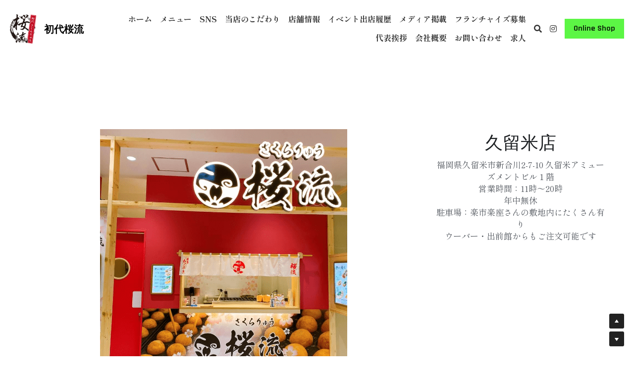

--- FILE ---
content_type: text/html; charset=utf-8
request_url: https://www.hakatatakoyaki.com/3
body_size: 56483
content:
<!-- Powered by Strikingly.com 4 (1) Jan 23, 2026 at 06:36-->
<!DOCTYPE html>
<html itemscope itemtype='http://schema.org/WebPage' lang='ja' xmlns:og='http://ogp.me/ns#' xmlns='http://www.w3.org/1999/xhtml'>
<head>
<title>店舗情報 - 桜流</title>
<!-- removing_gon has activated 100%, so we add not_removing_gon rollout for specific user -->
<style>#s-content.s-font-body-shippori-mincho .s-font-body{font-family:"shippori mincho",serif}#s-content.s-font-body-shippori-mincho .s-font-body:lang(ja){font-family:"shippori mincho","ヒラギノ角ゴ Pro W3","Hiragino Kaku Gothic Pro",Osaka,"メイリオ",Meiryo,"ＭＳ Ｐゴシック","MS PGothic",serif}#s-content.s-font-title-playfair-display .s-font-title{font-family:"playfair display",serif}#s-content.s-font-title-playfair-display .s-font-title:lang(ja){font-family:"playfair display","ヒラギノ角ゴ Pro W3","Hiragino Kaku Gothic Pro",Osaka,"メイリオ",Meiryo,"ＭＳ Ｐゴシック","MS PGothic",serif}#s-content.s-font-button-rajdhani .s-font-button{font-family:rajdhani,sans-serif}#s-content.s-font-button-rajdhani .s-font-button:lang(ja){font-family:rajdhani,"ヒラギノ角ゴ Pro W3","Hiragino Kaku Gothic Pro",Osaka,"メイリオ",Meiryo,"ＭＳ Ｐゴシック","MS PGothic",sans-serif}#s-content.s-font-nav_item-shippori-mincho .s-font-nav_item{font-family:"shippori mincho",serif}#s-content.s-font-nav_item-shippori-mincho .s-font-nav_item:lang(ja){font-family:"shippori mincho","ヒラギノ角ゴ Pro W3","Hiragino Kaku Gothic Pro",Osaka,"メイリオ",Meiryo,"ＭＳ Ｐゴシック","MS PGothic",serif}</style>
  <script>
//<![CDATA[
window.$S={};$S.app_instances=[];$S.nav=[{"name":"\/1","uid":"c0187480-838f-410e-9079-9b31ab249acd","memberOnly":false,"hasPassword":false,"isHomePage":true},{"name":"\/2","uid":"b9edf191-0457-46c5-9171-9caec115a768","memberOnly":false,"hasPassword":false,"isHomePage":false},{"name":"\/3","uid":"5d93f750-1098-4052-821f-73ffe0830d93","memberOnly":false,"hasPassword":false,"isHomePage":false},{"name":"\/4","uid":"df6af321-9c6c-4208-bae1-02ea39ef653f","memberOnly":false,"hasPassword":false,"isHomePage":false},{"name":"\/5","uid":"86ac13c9-2fb8-4b07-885e-ae8175c4eff6","memberOnly":false,"hasPassword":false,"isHomePage":false},{"name":"\/6","uid":"2242fbf0-3207-4ac2-9291-f720e5659a06","memberOnly":false,"hasPassword":false,"isHomePage":false},{"name":"\/9","uid":"7793e42c-ce2b-401f-a440-d7cae2488d26","memberOnly":false,"hasPassword":false,"isHomePage":false},{"name":"\/10","uid":"50b8cc5e-0702-4900-b971-864a38114e96","memberOnly":false,"hasPassword":false,"isHomePage":false},{"name":"\/11","uid":"5ae4aec8-72a9-46d0-8145-97acc59f7549","memberOnly":false,"hasPassword":false,"isHomePage":false},{"name":"\/7","uid":"bc4209dd-75da-4acb-970a-9a584362d120","memberOnly":false,"hasPassword":false,"isHomePage":false}];$S.conf={"SUPPORTED_CURRENCY":[{"code":"AED","symbol":"\u062f.\u0625","decimal":".","thousand":",","precision":2,"name":"\u30a2\u30e9\u30d6\u9996\u9577\u56fd\u9023\u90a6\u30c7\u30a3\u30eb\u30cf\u30e0"},{"code":"AFN","symbol":"\u060b","decimal":".","thousand":",","precision":2,"name":"\u30a2\u30d5\u30ac\u30f3\u30a2\u30d5\u30ac\u30cb"},{"code":"ALL","symbol":"Lek","decimal":",","thousand":".","precision":2,"name":"\u30a2\u30eb\u30d0\u30cb\u30a2 \u30ec\u30af"},{"code":"AMD","symbol":"\u058f","decimal":",","thousand":".","precision":2,"name":"\u30a2\u30eb\u30e1\u30cb\u30a2 \u30c9\u30e9\u30e0"},{"code":"ANG","symbol":"\u0192","decimal":",","thousand":".","precision":2,"name":"\u30aa\u30e9\u30f3\u30c0\u9818\u30a2\u30f3\u30c6\u30a3\u30eb \u30ae\u30eb\u30c0\u30fc"},{"code":"AOA","symbol":"Kz","decimal":",","thousand":".","precision":2,"name":"\u30a2\u30f3\u30b4\u30e9 \u30af\u30ef\u30f3\u30b6"},{"code":"ARS","symbol":"$","decimal":",","thousand":".","precision":2,"name":"\u30a2\u30eb\u30bc\u30f3\u30c1\u30f3 \u30da\u30bd"},{"code":"AUD","symbol":"A$","decimal":".","thousand":" ","precision":2,"name":"\u30aa\u30fc\u30b9\u30c8\u30e9\u30ea\u30a2\u30c9\u30eb"},{"code":"AWG","symbol":"\u0192","decimal":".","thousand":",","precision":2,"name":"\u30a2\u30eb\u30d0 \u30ae\u30eb\u30c0\u30fc"},{"code":"AZN","symbol":"\u20bc","decimal":".","thousand":",","precision":2,"name":"\u30a2\u30bc\u30eb\u30d0\u30a4\u30b8\u30e3\u30f3 \u30de\u30ca\u30c8"},{"code":"BAM","symbol":"KM","decimal":",","thousand":".","precision":2,"name":"\u30dc\u30b9\u30cb\u30a2 \u30de\u30eb\u30af (BAM)"},{"code":"BBD","symbol":"$","decimal":".","thousand":",","precision":2,"name":"\u30d0\u30eb\u30d0\u30c9\u30b9 \u30c9\u30eb"},{"code":"BDT","symbol":"Tk","decimal":".","thousand":",","precision":2,"name":"\u30d0\u30f3\u30b0\u30e9\u30c7\u30b7\u30e5\u30bf\u30ab"},{"code":"BGN","symbol":"\u043b\u0432","decimal":",","thousand":".","precision":2,"name":"\u30d6\u30eb\u30ac\u30ea\u30a2 \u65b0\u30ec\u30d5"},{"code":"BHD","symbol":"\u062f.\u0628","decimal":".","thousand":",","precision":3,"name":"\u30d0\u30fc\u30ec\u30fc\u30f3\u30c7\u30a3\u30ca\u30fc\u30eb"},{"code":"BIF","symbol":"FBu","decimal":".","thousand":",","precision":0,"name":"\u30d6\u30eb\u30f3\u30b8 \u30d5\u30e9\u30f3"},{"code":"BMD","symbol":"$","decimal":".","thousand":",","precision":2,"name":"\u30d0\u30df\u30e5\u30fc\u30c0 \u30c9\u30eb"},{"code":"BND","symbol":"$","decimal":".","thousand":",","precision":2,"name":"\u30d6\u30eb\u30cd\u30a4 \u30c9\u30eb"},{"code":"BOB","symbol":"$b","decimal":",","thousand":".","precision":2,"name":"\u30dc\u30ea\u30d3\u30a2 \u30dc\u30ea\u30d3\u30a2\u30fc\u30ce"},{"code":"BRL","symbol":"R$","decimal":",","thousand":".","precision":2,"name":"\u30d6\u30e9\u30b8\u30eb\u30ec\u30a2\u30eb","format":"%s %v"},{"code":"BSD","symbol":"$","decimal":".","thousand":",","precision":2,"name":"\u30d0\u30cf\u30de \u30c9\u30eb"},{"code":"BTN","symbol":"Nu.","decimal":".","thousand":",","precision":2,"name":"\u30d6\u30fc\u30bf\u30f3\u30cb\u30e5\u30eb\u30bf\u30e0"},{"code":"BWP","symbol":"P","decimal":".","thousand":",","precision":2,"name":"\u30dc\u30c4\u30ef\u30ca \u30d7\u30e9"},{"code":"BYN","symbol":"Br","decimal":".","thousand":",","precision":2,"name":"\u30d9\u30e9\u30eb\u30fc\u30b7 \u30eb\u30fc\u30d6\u30eb"},{"code":"BZD","symbol":"BZ$","decimal":".","thousand":",","precision":2,"name":"\u30d9\u30ea\u30fc\u30ba \u30c9\u30eb"},{"code":"CAD","symbol":"$","decimal":".","thousand":",","precision":2,"name":"\u30ab\u30ca\u30c0\u30c9\u30eb"},{"code":"CDF","symbol":"FC","decimal":".","thousand":",","precision":2,"name":"\u30b3\u30f3\u30b4 \u30d5\u30e9\u30f3"},{"code":"CHF","symbol":"CHF","decimal":".","thousand":"'","precision":2,"name":"\u30b9\u30a4\u30b9\u30d5\u30e9\u30f3","format":"%s %v"},{"code":"CLP","symbol":"$","decimal":"","thousand":".","precision":0,"name":"\u30c1\u30ea\u30da\u30bd"},{"code":"CNY","symbol":"\u00a5","decimal":".","thousand":",","precision":2,"name":"\u4e2d\u56fd\u4eba\u6c11\u5143"},{"code":"CRC","symbol":"\u20a1","decimal":",","thousand":".","precision":2,"name":"\u30b3\u30b9\u30bf\u30ea\u30ab \u30b3\u30ed\u30f3"},{"code":"CUP","symbol":"$","decimal":".","thousand":",","precision":2,"name":"\u30ad\u30e5\u30fc\u30d0\u30da\u30bd"},{"code":"CVE","symbol":"$","decimal":".","thousand":",","precision":2,"name":"\u30ab\u30fc\u30dc\u30d9\u30eb\u30c7 \u30a8\u30b9\u30af\u30fc\u30c9"},{"code":"CZK","symbol":"K\u010d","decimal":",","thousand":".","precision":2,"name":"\u30c1\u30a7\u30b3\u30b3\u30eb\u30ca","format":"%v %s"},{"code":"DJF","symbol":"Fdj","decimal":".","thousand":",","precision":0,"name":"\u30b8\u30d6\u30c1 \u30d5\u30e9\u30f3"},{"code":"DKK","symbol":"kr","decimal":".","thousand":",","precision":2,"name":"\u30c7\u30f3\u30de\u30fc\u30af\u30af\u30ed\u30fc\u30cd","format":"%v %s"},{"code":"DOP","symbol":"RD$","decimal":".","thousand":",","precision":2,"name":"\u30c9\u30df\u30cb\u30ab \u30da\u30bd"},{"code":"DZD","symbol":"\u062f\u062c","decimal":",","thousand":".","precision":2,"name":"\u30a2\u30eb\u30b8\u30a7\u30ea\u30a2 \u30c7\u30a3\u30ca\u30fc\u30eb"},{"code":"EGP","symbol":"E\u00a3","decimal":".","thousand":",","precision":2,"name":"\u30a8\u30b8\u30d7\u30c8 \u30dd\u30f3\u30c9"},{"code":"ERN","symbol":"Nkf","decimal":".","thousand":",","precision":2,"name":"\u30a8\u30ea\u30c8\u30ea\u30a2\u306e\u30ca\u30af\u30d5\u30a1"},{"code":"ETB","symbol":"Br","decimal":".","thousand":",","precision":2,"name":"\u30a8\u30c1\u30aa\u30d4\u30a2 \u30d6\u30eb"},{"code":"EUR","symbol":"\u20ac","decimal":",","thousand":".","precision":2,"name":"\u30e6\u30fc\u30ed","format":"%v %s"},{"code":"FJD","symbol":"$","decimal":".","thousand":",","precision":2,"name":"\u30d5\u30a3\u30b8\u30fc\u8af8\u5cf6 \u30c9\u30eb"},{"code":"FKP","symbol":"\u00a3","decimal":".","thousand":",","precision":2,"name":"\u30d5\u30a9\u30fc\u30af\u30e9\u30f3\u30c9\uff08\u30de\u30eb\u30d3\u30ca\u30b9\uff09\u8af8\u5cf6 \u30dd\u30f3\u30c9"},{"code":"GBP","symbol":"\u00a3","decimal":".","thousand":",","precision":2,"name":"\u82f1\u56fd\u30dd\u30f3\u30c9"},{"code":"GEL","symbol":"\u10da","decimal":",","thousand":".","precision":2,"name":"\u30b8\u30e7\u30fc\u30b8\u30a2 \u30e9\u30ea"},{"code":"GGP","symbol":"\u00a3","decimal":".","thousand":",","precision":2,"name":"\u30ac\u30fc\u30f3\u30b8\u30fc\u30dd\u30f3\u30c9"},{"code":"GHS","symbol":"GH\u20b5","decimal":".","thousand":",","precision":2,"name":"\u30ac\u30fc\u30ca \u30bb\u30c7\u30a3"},{"code":"GIP","symbol":"\u00a3","decimal":".","thousand":",","precision":2,"name":"\u30b8\u30d6\u30e9\u30eb\u30bf\u30eb \u30dd\u30f3\u30c9"},{"code":"GMD","symbol":"D","decimal":".","thousand":",","precision":2,"name":"\u30ac\u30f3\u30d3\u30a2 \u30c0\u30e9\u30b7"},{"code":"GNF","symbol":"\u20a3","decimal":".","thousand":",","precision":0,"name":"\u30ae\u30cb\u30a2 \u30d5\u30e9\u30f3"},{"code":"GTQ","symbol":"Q","decimal":".","thousand":",","precision":2,"name":"\u30b0\u30a2\u30c6\u30de\u30e9 \u30b1\u30c4\u30a1\u30eb"},{"code":"GYD","symbol":"G$","decimal":".","thousand":",","precision":2,"name":"\u30ac\u30a4\u30a2\u30ca \u30c9\u30eb"},{"code":"HKD","symbol":"HK$","decimal":".","thousand":",","precision":2,"name":"\u9999\u6e2f\u30c9\u30eb"},{"code":"HNL","symbol":"L","decimal":".","thousand":",","precision":2,"name":"\u30db\u30f3\u30b8\u30e5\u30e9\u30b9 \u30ec\u30f3\u30d4\u30e9"},{"code":"HRK","symbol":"kn","decimal":".","thousand":",","precision":2,"name":"\u30af\u30ed\u30a2\u30c1\u30a2 \u30af\u30fc\u30ca"},{"code":"HTG","symbol":"G","decimal":".","thousand":",","precision":2,"name":"\u30cf\u30a4\u30c1 \u30b0\u30fc\u30eb\u30c9"},{"code":"HUF","symbol":"Ft","decimal":"","thousand":",","precision":0,"name":"\u30cf\u30f3\u30ac\u30ea\u30fc\u30d5\u30a9\u30ea\u30f3\u30c8","format":"%v %s"},{"code":"ILS","symbol":"\u20aa","decimal":".","thousand":",","precision":2,"name":"\u30a4\u30b9\u30e9\u30a8\u30eb\u30b7\u30a7\u30b1\u30eb"},{"code":"IMP","symbol":"\u00a3","decimal":".","thousand":",","precision":2,"name":"\u30de\u30f3\u5cf6\u30dd\u30f3\u30c9"},{"code":"INR","symbol":"\u20b9","decimal":".","thousand":",","precision":2,"name":"\u30a4\u30f3\u30c9\u30eb\u30d4\u30fc"},{"code":"IQD","symbol":"\u062f.\u0639","decimal":".","thousand":",","precision":3,"name":"\u30a4\u30e9\u30af\u30c7\u30a3\u30ca\u30fc\u30eb"},{"code":"IRR","symbol":"\u062a\u0648\u0645\u0627\u0646","decimal":".","thousand":",","precision":2,"name":"\u30a4\u30e9\u30f3\u30ea\u30a2\u30eb"},{"code":"ISK","symbol":"kr","decimal":",","thousand":".","precision":2,"name":"\u30a2\u30a4\u30b9\u30e9\u30f3\u30c9 \u30af\u30ed\u30fc\u30ca"},{"code":"JEP","symbol":"\u00a3","decimal":".","thousand":",","precision":2,"name":"\u30b8\u30e3\u30fc\u30b8\u30fc\u30fb\u30dd\u30f3\u30c9"},{"code":"JMD","symbol":"J$","decimal":".","thousand":",","precision":2,"name":"\u30b8\u30e3\u30de\u30a4\u30ab\u30c9\u30eb"},{"code":"JOD","symbol":"JD","decimal":".","thousand":",","precision":3,"name":"\u30e8\u30eb\u30c0\u30f3 \u30c7\u30a3\u30ca\u30fc\u30eb"},{"code":"JPY","symbol":"\u00a5","decimal":"","thousand":",","precision":0,"name":"\u65e5\u672c\u5186","format":"%s %v"},{"code":"KES","symbol":"KSh","decimal":".","thousand":",","precision":2,"name":"\u30b1\u30cb\u30a2 \u30b7\u30ea\u30f3\u30b0"},{"code":"KGS","symbol":"\u043b\u0432","decimal":",","thousand":".","precision":2,"name":"\u30ad\u30eb\u30ae\u30b9\u30bf\u30f3 \u30bd\u30e0"},{"code":"KHR","symbol":"\u17db","decimal":".","thousand":",","precision":2,"name":"\u30ab\u30f3\u30dc\u30b8\u30a2 \u30ea\u30a8\u30eb"},{"code":"KMF","symbol":"CF","decimal":".","thousand":",","precision":0,"name":"\u30b3\u30e2\u30ed \u30d5\u30e9\u30f3"},{"code":"KPW","symbol":"\u20a9","decimal":".","thousand":",","precision":2,"name":"\u5317\u671d\u9bae\u30a6\u30a9\u30f3"},{"code":"KRW","symbol":"\uc6d0","decimal":"","thousand":",","precision":0,"name":"\u97d3\u56fd\u30a6\u30a9\u30f3","format":"%v %s"},{"code":"KWD","symbol":"\u062f.\u0643","decimal":".","thousand":",","precision":3,"name":"\u30af\u30a6\u30a7\u30fc\u30c8 \u30c7\u30a3\u30ca\u30fc\u30eb"},{"code":"KYD","symbol":"CI$","decimal":".","thousand":",","precision":2,"name":"\u30b1\u30a4\u30de\u30f3\u8af8\u5cf6 \u30c9\u30eb"},{"code":"KZT","symbol":"\u20b8","decimal":",","thousand":".","precision":2,"name":"\u30ab\u30b6\u30d5\u30b9\u30bf\u30f3 \u30c6\u30f3\u30b2"},{"code":"LBP","symbol":"LL","decimal":".","thousand":",","precision":2,"name":"\u30ec\u30d0\u30ce\u30f3 \u30dd\u30f3\u30c9"},{"code":"LKR","symbol":"\u20a8","decimal":".","thousand":",","precision":2,"name":"\u30b9\u30ea\u30e9\u30f3\u30ab \u30eb\u30d4\u30fc"},{"code":"LRD","symbol":"LR$","decimal":".","thousand":",","precision":2,"name":"\u30ea\u30d9\u30ea\u30a2 \u30c9\u30eb"},{"code":"LSL","symbol":"M","decimal":".","thousand":",","precision":2,"name":"\u30ec\u30bd\u30c8 \u30ed\u30c6\u30a3"},{"code":"LYD","symbol":"LD","decimal":".","thousand":",","precision":3,"name":"\u30ea\u30d3\u30a2\u30c7\u30a3\u30ca\u30fc\u30eb"},{"code":"MAD","symbol":"\u062f.\u0645.","decimal":",","thousand":".","precision":2,"name":"\u30e2\u30ed\u30c3\u30b3 \u30c7\u30a3\u30eb\u30cf\u30e0"},{"code":"MDL","symbol":"L","decimal":",","thousand":".","precision":2,"name":"\u30e2\u30eb\u30c9\u30d0 \u30ec\u30a4"},{"code":"MGA","symbol":"Ar","decimal":".","thousand":",","precision":0,"name":"\u30de\u30c0\u30ac\u30b9\u30ab\u30eb \u30a2\u30ea\u30a2\u30ea"},{"code":"MKD","symbol":"\u0434\u0435\u043d","decimal":",","thousand":".","precision":2,"name":"\u30de\u30b1\u30c9\u30cb\u30a2 \u30c7\u30ca\u30eb"},{"code":"MMK","symbol":"Ks","decimal":".","thousand":",","precision":2,"name":"\u30df\u30e3\u30f3\u30de\u30fc \u30c1\u30e3\u30c3\u30c8"},{"code":"MNT","symbol":"\u20ae","decimal":".","thousand":",","precision":2,"name":"\u30e2\u30f3\u30b4\u30eb \u30c8\u30b0\u30ed\u30b0"},{"code":"MOP","symbol":"MOP$","decimal":".","thousand":",","precision":2,"name":"\u30de\u30ab\u30aa \u30d1\u30bf\u30ab"},{"code":"MRO","symbol":"UM","decimal":".","thousand":",","precision":2,"name":"\u30e2\u30fc\u30ea\u30bf\u30cb\u30a2 \u30a6\u30ae\u30a2"},{"code":"MRU","symbol":"UM","decimal":".","thousand":",","precision":2,"name":"Mauritanian ouguiya"},{"code":"MUR","symbol":"\u20a8","decimal":".","thousand":",","precision":2,"name":"\u30e2\u30fc\u30ea\u30b7\u30e3\u30b9 \u30eb\u30d4\u30fc"},{"code":"MVR","symbol":"Rf","decimal":".","thousand":",","precision":2,"name":"\u30e2\u30eb\u30c7\u30a3\u30d6\u8af8\u5cf6 \u30eb\u30d5\u30a3\u30a2"},{"code":"MWK","symbol":"K","decimal":".","thousand":",","precision":2,"name":"\u30de\u30e9\u30a6\u30a3 \u30af\u30ef\u30c1\u30e3"},{"code":"MXN","symbol":"$","decimal":".","thousand":",","precision":2,"name":"\u30e1\u30ad\u30b7\u30b3\u30da\u30bd"},{"code":"MYR","symbol":"RM","decimal":".","thousand":",","precision":2,"name":"\u30de\u30ec\u30fc\u30b7\u30a2\u30ea\u30f3\u30ae\u30c3\u30c8"},{"code":"MZN","symbol":"MT","decimal":",","thousand":".","precision":2,"name":"\u30e2\u30b6\u30f3\u30d3\u30fc\u30af \u30e1\u30c6\u30a3\u30ab\u30eb"},{"code":"NAD","symbol":"N$","decimal":".","thousand":",","precision":2,"name":"\u30ca\u30df\u30d3\u30a2 \u30c9\u30eb"},{"code":"NGN","symbol":"\u20a6","decimal":".","thousand":",","precision":2,"name":"\u30ca\u30a4\u30b8\u30a7\u30ea\u30a2 \u30ca\u30a4\u30e9"},{"code":"NIO","symbol":"C$","decimal":".","thousand":",","precision":2,"name":"\u30cb\u30ab\u30e9\u30b0\u30a2 \u30b3\u30eb\u30c9\u30d0 \u30aa\u30ed"},{"code":"NOK","symbol":"kr","decimal":",","thousand":".","precision":2,"name":"\u30ce\u30eb\u30a6\u30a7\u30fc\u30af\u30ed\u30fc\u30cd","format":"%v %s"},{"code":"NPR","symbol":"\u20a8","decimal":".","thousand":",","precision":2,"name":"\u30cd\u30d1\u30fc\u30eb \u30eb\u30d4\u30fc"},{"code":"NZD","symbol":"$","decimal":".","thousand":",","precision":2,"name":"\u30cb\u30e5\u30fc\u30b8\u30fc\u30e9\u30f3\u30c9\u30c9\u30eb"},{"code":"OMR","symbol":"\u0631.\u0639.","decimal":".","thousand":",","precision":3,"name":"\u30aa\u30de\u30fc\u30f3\u30fb\u30ea\u30a2\u30eb"},{"code":"PAB","symbol":"B\/.","decimal":".","thousand":",","precision":2,"name":"\u30d1\u30ca\u30de \u30d0\u30eb\u30dc\u30a2"},{"code":"PEN","symbol":"S\/.","decimal":".","thousand":",","precision":2,"name":"\u30cc\u30a8\u30dc\u30bd\u30eb"},{"code":"PGK","symbol":"K","decimal":".","thousand":",","precision":2,"name":"\u30d1\u30d7\u30a2\u30cb\u30e5\u30fc\u30ae\u30cb\u30a2 \u30ad\u30ca"},{"code":"PHP","symbol":"\u20b1","decimal":".","thousand":",","precision":2,"name":"\u30d5\u30a3\u30ea\u30d4\u30f3\u30da\u30bd"},{"code":"PKR","symbol":"\u20a8","decimal":".","thousand":",","precision":2,"name":"\u30d1\u30ad\u30b9\u30bf\u30f3 \u30eb\u30d4\u30fc"},{"code":"PLN","symbol":"z\u0142","decimal":",","thousand":" ","precision":2,"name":"\u30dd\u30fc\u30e9\u30f3\u30c9\u30ba\u30ed\u30c1","format":"%v %s"},{"code":"PYG","symbol":"\u20b2","decimal":",","thousand":".","precision":0,"name":"\u30d1\u30e9\u30b0\u30a2\u30a4 \u30b0\u30a2\u30e9\u30cb"},{"code":"QAR","symbol":"\u0631.\u0642","decimal":".","thousand":",","precision":2,"name":"\u30ab\u30bf\u30fc\u30eb \u30ea\u30a2\u30eb"},{"code":"RON","symbol":"lei","decimal":",","thousand":".","precision":2,"name":"\u30eb\u30fc\u30de\u30cb\u30a2 \u30ec\u30a4"},{"code":"RSD","symbol":"\u0434\u0438\u043d","decimal":",","thousand":".","precision":2,"name":"\u30c7\u30a3\u30ca\u30fc\u30eb (\u30bb\u30eb\u30d3\u30a2)"},{"code":"RUB","symbol":"\u20bd","decimal":",","thousand":".","precision":2,"name":"\u30ed\u30b7\u30a2\u30eb\u30fc\u30d6\u30eb","format":"%v %s"},{"code":"RWF","symbol":"FRw","decimal":".","thousand":",","precision":0,"name":"\u30eb\u30ef\u30f3\u30c0 \u30d5\u30e9\u30f3"},{"code":"SAR","symbol":"\u0631.\u0633","decimal":".","thousand":",","precision":2,"name":"\u30b5\u30a6\u30b8 \u30ea\u30e4\u30eb"},{"code":"SBD","symbol":"SI$","decimal":".","thousand":",","precision":2,"name":"\u30bd\u30ed\u30e2\u30f3\u8af8\u5cf6 \u30c9\u30eb"},{"code":"SCR","symbol":"SRe","decimal":".","thousand":",","precision":2,"name":"\u30bb\u30fc\u30b7\u30a7\u30eb \u30eb\u30d4\u30fc"},{"code":"SDG","symbol":"SDG","decimal":".","thousand":",","precision":2,"name":"\u30b9\u30fc\u30c0\u30f3\u30dd\u30f3\u30c9"},{"code":"SEK","symbol":"kr","decimal":".","thousand":" ","precision":2,"name":"\u30b9\u30a6\u30a7\u30fc\u30c7\u30f3 \u30af\u30ed\u30fc\u30ca","format":"%v %s"},{"code":"SGD","symbol":"S$","decimal":".","thousand":",","precision":2,"name":"\u30b7\u30f3\u30ac\u30dd\u30fc\u30eb\u30c9\u30eb"},{"code":"SHP","symbol":"\u00a3","decimal":".","thousand":",","precision":2,"name":"\u30bb\u30f3\u30c8\u30d8\u30ec\u30ca\u5cf6 \u30dd\u30f3\u30c9"},{"code":"SLL","symbol":"Le","decimal":".","thousand":",","precision":2,"name":"\u30b7\u30a8\u30e9\u30ec\u30aa\u30cd \u30ec\u30aa\u30f3"},{"code":"SOS","symbol":"S","decimal":".","thousand":",","precision":2,"name":"\u30bd\u30de\u30ea\u30a2 \u30b7\u30ea\u30f3\u30b0"},{"code":"SRD","symbol":"$","decimal":",","thousand":".","precision":2,"name":"\u30b9\u30ea\u30ca\u30e0 \u30c9\u30eb"},{"code":"SSP","symbol":"SS\u00a3","decimal":".","thousand":",","precision":2,"name":"\u5357\u30b9\u30fc\u30c0\u30f3\u30dd\u30f3\u30c9"},{"code":"STD","symbol":"Db","decimal":".","thousand":",","precision":2,"name":"\u30b5\u30f3\u30c8\u30e1\u30fb\u30d7\u30ea\u30f3\u30b7\u30da \u30c9\u30d6\u30e9"},{"code":"STN","symbol":"Db","decimal":".","thousand":",","precision":2,"name":"\u30b5\u30f3\u30c8\u30e1\u30fb\u30d7\u30ea\u30f3\u30b7\u30da\u30fb\u30c9\u30d6\u30e9"},{"code":"SYP","symbol":"LS","decimal":".","thousand":",","precision":2,"name":"Syrian pound"},{"code":"SZL","symbol":"E","decimal":".","thousand":",","precision":2,"name":"\u30b9\u30ef\u30b8\u30e9\u30f3\u30c9 \u30ea\u30e9\u30f3\u30b2\u30cb"},{"code":"THB","symbol":"\u0e3f","decimal":".","thousand":",","precision":2,"name":"\u30bf\u30a4\u30d0\u30fc\u30c4"},{"code":"TJS","symbol":"SM","decimal":".","thousand":",","precision":2,"name":"\u30bf\u30b8\u30ad\u30b9\u30bf\u30f3 \u30bd\u30e2\u30cb"},{"code":"TMT","symbol":"T","decimal":".","thousand":",","precision":2,"name":"\u30c8\u30eb\u30af\u30e1\u30cb\u30b9\u30bf\u30f3\u30de\u30ca\u30c8"},{"code":"TND","symbol":"\u062f.\u062a","decimal":".","thousand":",","precision":3,"name":"\u30c1\u30e5\u30cb\u30b8\u30a2\u30fb\u30c7\u30a3\u30ca\u30fc\u30eb"},{"code":"TOP","symbol":"T$","decimal":".","thousand":",","precision":2,"name":"\u30c8\u30f3\u30ac \u30d1\u30fb\u30a2\u30f3\u30ac"},{"code":"TRY","symbol":"\u20ba","decimal":".","thousand":",","precision":2,"name":"\u65b0\u30c8\u30eb\u30b3\u30ea\u30e9"},{"code":"TTD","symbol":"TT$","decimal":".","thousand":",","precision":2,"name":"\u30c8\u30ea\u30cb\u30c0\u30fc\u30c9\u30c8\u30d0\u30b4 \u30c9\u30eb"},{"code":"TWD","symbol":"NT$","decimal":"","thousand":",","precision":0,"name":"\u65b0\u53f0\u6e7e\u30c9\u30eb"},{"code":"TZS","symbol":"Tsh","decimal":".","thousand":",","precision":2,"name":"\u30bf\u30f3\u30b6\u30cb\u30a2 \u30b7\u30ea\u30f3\u30b0"},{"code":"UAH","symbol":"\u20b4","decimal":".","thousand":",","precision":2,"name":"\u30a6\u30af\u30e9\u30a4\u30ca \u30b0\u30ea\u30d6\u30ca"},{"code":"UGX","symbol":"USh","decimal":".","thousand":",","precision":2,"name":"\u30a6\u30ac\u30f3\u30c0 \u30b7\u30ea\u30f3\u30b0"},{"code":"USD","symbol":"$","decimal":".","thousand":",","precision":2,"name":"\u7c73\u30c9\u30eb"},{"code":"UYU","symbol":"$U","decimal":",","thousand":".","precision":2,"name":"\u30a6\u30eb\u30b0\u30a2\u30a4 \u30da\u30bd"},{"code":"UZS","symbol":"\u043b\u0432","decimal":",","thousand":".","precision":2,"name":"\u30a6\u30ba\u30d9\u30ad\u30b9\u30bf\u30f3 \u30b9\u30e0"},{"code":"VES","symbol":"Bs.S.","decimal":".","thousand":",","precision":2,"name":"\u30d9\u30cd\u30ba\u30a8\u30e9\u306e\u30dc\u30ea\u30d0\u30eb\u30fb\u30bd\u30d9\u30e9\u30ce"},{"code":"VUV","symbol":"VT","decimal":".","thousand":",","precision":0,"name":"\u30d0\u30cc\u30a2\u30c4 \u30d0\u30c4"},{"code":"WST","symbol":"WS$","decimal":".","thousand":",","precision":2,"name":"\u30b5\u30e2\u30a2 \u30bf\u30e9"},{"code":"XAF","symbol":"FCFA","decimal":".","thousand":",","precision":0,"name":"\u4e2d\u592e\u30a2\u30d5\u30ea\u30ab CFA \u30d5\u30e9\u30f3"},{"code":"XCD","symbol":"EC$","decimal":".","thousand":",","precision":2,"name":"\u6771\u30ab\u30ea\u30d6 \u30c9\u30eb"},{"code":"XDR","symbol":"SDR","decimal":".","thousand":"","precision":0,"name":"\u7279\u5225\u62bd\u9078\u6a29"},{"code":"XOF","symbol":"CFA","decimal":".","thousand":",","precision":0,"name":"\u897f\u30a2\u30d5\u30ea\u30ab CFA \u30d5\u30e9\u30f3"},{"code":"XPF","symbol":"\u20a3","decimal":".","thousand":",","precision":0,"name":"CFP \u30d5\u30e9\u30f3"},{"code":"YER","symbol":"\u0631.\u064a","decimal":".","thousand":",","precision":2,"name":"\u30a4\u30a8\u30e1\u30f3 \u30ea\u30a2\u30eb"},{"code":"ZAR","symbol":"R","decimal":".","thousand":",","precision":2,"name":"\u5357\u30a2\u30d5\u30ea\u30ab\u30e9\u30f3\u30c9"},{"code":"ZMW","symbol":"K","decimal":",","thousand":".","precision":2,"name":"\u30b6\u30f3\u30d3\u30a2 \u30af\u30ef\u30c1\u30e3"},{"code":"IDR","symbol":"Rp ","decimal":"","thousand":".","precision":0,"name":"\u30a4\u30f3\u30c9\u30cd\u30b7\u30a2\u30eb\u30d4\u30a2"},{"code":"VND","symbol":"\u20ab","decimal":"","thousand":".","precision":0,"name":"\u30d9\u30c8\u30ca\u30e0\u30c9\u30f3","format":"%v%s"},{"code":"LAK","symbol":"\u20ad","decimal":".","thousand":",","precision":2,"name":"\u30e9\u30aa\u30b9 \u30ad\u30fc\u30d7"},{"code":"COP","symbol":"$","decimal":".","thousand":",","precision":0,"name":"\u30b3\u30ed\u30f3\u30d3\u30a2\u30da\u30bd"}],"pages_show_static_path":"https:\/\/static-assets.strikinglycdn.com\/pages_show_static-b16d0a512ca17cfdc3358b2e2ec5ea2c077cffa07aa758676326775e83432b22.js","keenio_collection":"strikingly_pageviews","keenio_collection_sharding":"strikingly_pageviews-11300001-11400000","keenio_pbs_impression_collection":"strikingly_pbs_impression","keenio_pbs_conversion_collection":"strikingly_pbs_conversion","keenio_pageservice_imageshare_collection":"strikingly_pageservice_imageshare","keenio_page_socialshare_collection":"strikingly_page_socialshare","keenio_page_framing_collection":"strikingly_page_framing","keenio_file_download_collection":"strikingly_file_download","keenio_ecommerce_buyer_landing":"strikingly_ecommerce_buyer_landing","keenio_ecommerce_buyer_viewed_checkout_dialog":"strikingly_ecommerce_buyer_viewed_checkout_dialog","keenio_ecommerce_buyer_completed_shipping_address":"strikingly_ecommerce_buyer_completed_shipping_address","keenio_ecommerce_buyer_selected_payment_method":"strikingly_ecommerce_buyer_selected_payment_method","keenio_ecommerce_buyer_canceled_order":"strikingly_ecommerce_buyer_canceled_order","keenio_ecommerce_buyer_added_item_to_cart":"strikingly_ecommerce_buyer_added_item_to_cart","keenio_events_collection":"strikingly_events","is_screenshot_rendering":false,"ecommerce_stripe_alipay":false,"headless_render":null,"wx_instant_follow":false,"is_google_analytics_enabled":true,"is_strikingly_analytics_enabled":true,"is_from_site_to_app":false,"is_weitie":false,"weitie_post_id":null,"weitie_meta_info":null,"weitie_slogan":"\u65e0\u9700\u6ce8\u518c\u7684\u53d1\u5e16\u795e\u5668","gdpr_compliance_feature":false,"strikingly_live_chat_settings":null,"FACEBOOK_APP_ID":"138736959550286","FACEBOOK_PERMS":"email"};$S.fonts=null;$S.live_site=true;$S.user_meta={"user_type":"","live_chat_branding":false,"oneClickShareInfo":null};$S.global_conf={"premium_apps":["HtmlApp","EcwidApp","MailChimpApp","CeleryApp","LocuApp"],"environment":"production","env":"production","host_suffix":"strikingly.com","asset_url":"https:\/\/static-assets.strikinglycdn.com","locale":"ja","in_china":false,"country_code":null,"browser_locale":null,"is_sxl":false,"china_optimization":false,"enable_live_chat":true,"enable_internal_footer_layout":["33212390","11376106","13075825","12954266","11479862","28250243","28142805","28250455","28250492","23063547","28250512","23063531","28250538","28250791","23063511","28250526","28250588","28250582","28250575","28250570","23063556","28250565","13128850","13075827","13033035","13107039","12989659","12954536","13029321","12967243","12935703","13128849","189186","23559408","22317661","23559972","23559402","23559419","23559961","23559424","23568836","23559400","23559427","23559394","23559955","23559949","23568824","23559953","22317663","13032471","13070869","13107041","13100761","13100763","13039483","12989656","12935476","13029732","13070868","13115975","13115977","12967468"],"user_image_cdn":{"qn":"\/\/user-assets.sxlcdn.com","s":"\/\/custom-images.strikinglycdn.com"},"GROWINGIO_API_KEY":null,"BAIDU_API_KEY":null,"SEGMENTIO_API_KEY":"eb3txa37hi","FACEBOOK_APP_ID":"138736959550286","WECHAT_APP_ID":null,"WECHAT_MP_APP_ID":"","KEEN_IO_PROJECT_ID":"5317e03605cd66236a000002","KEEN_IO_WRITE_KEY":"[base64]","FIREBASE_URL":"bobcat.firebaseIO.com","CLOUDINARY_CLOUD_NAME":"hrscywv4p","CLOUDINARY_PRESET":"oxbxiyxl","rollout":{"background_for_all_sections":false,"crm_livechat":true,"stripe_payer_email":false,"stripe_alipay":true,"stripe_wechatpay":true,"stripe_afterpay":true,"stripe_klarna":true,"paynow_unionpay":true,"tw_payment_registration_upgrade":true,"new_checkout_design":true,"checkout_form_integration":true,"s6_feature":true,"customize_image_appearance":true,"advanced_section_layout_setting":true,"google_invisible_recaptcha":true,"invisible_hcaptcha":false,"show_dummy_data_in_editor":true,"show_dummy_data_in_cro_editor":true,"mobile_editor_2023":true,"mobile_editor_2023_part3":true,"vertical_alignment_2023":true,"enable_migrate_page_data":true,"enable_section_smart_binding":true,"portfolio_region_options":false,"domain_connection_v2":true,"new_blog_editor":true,"new_blog_editor_disabled":false,"draft_editor":true,"disable_draft_editor":false,"new_blog_layout":true,"new_store_layout":true,"gallery_section_2021":true,"strikingly_618":false,"nav_2021":true,"can_use_section_default_format":true,"can_use_section_text_align":true,"section_improvements_part1":true,"nav_2021_off":false,"nav_2023":true,"delay_gon":false,"shake_ssr_gon":false,"feature_list_2023":true,"pbs_i18n":true,"support_sca":false,"dlz_badge":false,"show_kickstart_entry_in_dashboard_support_widget":true,"need_html_custom_code_review":true,"has_hydrated_sections":false,"show_support_widget_in_live_site":false,"wechat_sharing":false,"new_wechat_oauth":false,"midtrans_payments":false,"pbs_variation_b":true,"all_currencies":true,"language_region_redirect_options":false,"portfolio_addon_items":false,"custom_review_v2":false},"cookie_categories":{"necessary":["_claim_popup_ref","member_name","authenticationToken","_pbs_i18n_ab_test","__strk_cookie_notification","__is_open_strk_necessary_cookie","__is_open_strk_analytics_cookie","__is_open_strk_preferences_cookie","site_id","crm_chat_token","authenticationToken","member_id","page_nocache","page_password","page_password_uid","return_path_after_verification","return_path_after_page_verification","is_submitted_all"],"preferences":["__strk_cookie_comment_name","__strk_cookie_comment_email"],"analytics":["__strk_session_id"]},"WEITIE_APP_ID":null,"WEITIE_MP_APP_ID":null,"BUGSNAG_FE_API_KEY":"","BUGSNAG_FE_JS_RELEASE_STAGE":"production","google":{"recaptcha_v2_client_key":"6LeRypQbAAAAAGgaIHIak2L7UaH4Mm3iS6Tpp7vY","recaptcha_v2_invisible_client_key":"6LdmtBYdAAAAAJmE1hETf4IHoUqXQaFuJxZPO8tW"},"hcaptcha":{"hcaptcha_checkbox_key":"cd7ccab0-57ca-49aa-98ac-db26473a942a","hcaptcha_invisible_key":"65400c5a-c122-4648-971c-9f7e931cd872"},"kickstart_locale_selection":{"en":"100","de":"100","es":"100","fr":"100","it":"100","nl":"100","pt-BR":"100","fi":"100","no":"100","sv":"100","pl":"100","cs":"100","ro":"100","ar":"100","id":"100","vi":"0","ja":"100","zh-CN":"100","zh-TW":"100"},"honeypot":"936952dd"};$S.country_list={"europe":{"name":"\u30e8\u30fc\u30ed\u30c3\u30d1","continent":"europe"},"asia":{"name":"\u30a2\u30b8\u30a2","continent":"asia"},"northamerica":{"name":"\u5317\u7c73","continent":"northamerica"},"southamerica":{"name":"\u5357\u30a2\u30e1\u30ea\u30ab","continent":"southamerica"},"australia":{"name":"\u30aa\u30fc\u30b9\u30c8\u30e9\u30ea\u30a2","continent":"australia"},"antarctica":{"name":"\u5357\u6975\u5927\u9678","continent":"antarctica"},"africa":{"name":"\u30a2\u30d5\u30ea\u30ab","continent":"africa"},"ad":{"name":"\u30a2\u30f3\u30c9\u30e9","continent":"europe"},"ae":{"name":"\u30a2\u30e9\u30d6\u9996\u9577\u56fd\u9023\u90a6","continent":"asia"},"af":{"name":"\u30a2\u30d5\u30ac\u30cb\u30b9\u30bf\u30f3","continent":"asia"},"ag":{"name":"\u30a2\u30f3\u30c6\u30a3\u30b0\u30a2\u30fb\u30d0\u30fc\u30d6\u30fc\u30c0","continent":"northamerica"},"ai":{"name":"\u30a2\u30f3\u30b0\u30a4\u30e9","continent":"northamerica"},"al":{"name":"\u30a2\u30eb\u30d0\u30cb\u30a2","continent":"europe"},"am":{"name":"\u30a2\u30eb\u30e1\u30cb\u30a2","continent":"asia"},"an":{"name":"\u30aa\u30e9\u30f3\u30c0\u9818\u30a2\u30f3\u30c6\u30a3\u30eb","continent":"northamerica"},"ao":{"name":"\u30a2\u30f3\u30b4\u30e9","continent":"africa"},"aq":{"name":"\u5357\u6975\u5927\u9678","continent":"antarctica"},"ar":{"name":"\u30a2\u30eb\u30bc\u30f3\u30c1\u30f3","continent":"southamerica"},"as":{"name":"\u7c73\u9818\u30b5\u30e2\u30a2","continent":"australia"},"at":{"name":"\u30aa\u30fc\u30b9\u30c8\u30ea\u30a2","continent":"europe"},"au":{"name":"\u30aa\u30fc\u30b9\u30c8\u30e9\u30ea\u30a2\u9023\u90a6","continent":"australia"},"aw":{"name":"\u30a2\u30eb\u30fc\u30d0","continent":"northamerica"},"ax":{"name":"\u30aa\u30fc\u30e9\u30f3\u30c9\u8af8\u5cf6","continent":"europe"},"az":{"name":"\u30a2\u30bc\u30eb\u30d0\u30a4\u30b8\u30e3\u30f3","continent":"asia"},"ba":{"name":"\u30dc\u30b9\u30cb\u30a2\u30fb\u30d8\u30eb\u30c4\u30a7\u30b4\u30d3\u30ca","continent":"europe"},"bb":{"name":"\u30d0\u30eb\u30d0\u30c9\u30b9","continent":"northamerica"},"bd":{"name":"\u30d0\u30f3\u30b0\u30e9\u30c7\u30b7\u30e5","continent":"asia"},"be":{"name":"\u30d9\u30eb\u30ae\u30fc","continent":"europe"},"bf":{"name":"\u30d6\u30eb\u30ad\u30ca\u30d5\u30a1\u30bd","continent":"africa"},"bg":{"name":"\u30d6\u30eb\u30ac\u30ea\u30a2","continent":"europe"},"bh":{"name":"\u30d0\u30fc\u30ec\u30fc\u30f3","continent":"asia"},"bi":{"name":"\u30d6\u30eb\u30f3\u30b8","continent":"africa"},"bj":{"name":"\u30d9\u30ca\u30f3","continent":"africa"},"bl":{"name":"\u30b5\u30f3\u30d0\u30eb\u30c6\u30eb\u30df","continent":"northamerica"},"bm":{"name":"\u30d0\u30fc\u30df\u30e5\u30fc\u30c0","continent":"northamerica"},"bn":{"name":"\u30d6\u30eb\u30cd\u30a4\u30fb\u30c0\u30eb\u30b5\u30e9\u30fc\u30e0\u56fd","continent":"asia"},"bo":{"name":"\u30dc\u30ea\u30d3\u30a2\u591a\u6c11\u65cf\u56fd","continent":"southamerica"},"bq":{"name":"\u30dc\u30cd\u30fc\u30eb\u3001\u30b7\u30f3\u30c8\u30e6\u30fc\u30b9\u30bf\u30c6\u30a3\u30a6\u30b9\u53ca\u3073\u30b5\u30d0","continent":"northamerica"},"br":{"name":"\u30d6\u30e9\u30b8\u30eb","continent":"southamerica"},"bs":{"name":"\u30d0\u30cf\u30de","continent":"northamerica"},"bt":{"name":"\u30d6\u30fc\u30bf\u30f3","continent":"asia"},"bv":{"name":"\u30d6\u30fc\u30d9\u5cf6","continent":"antarctica"},"bw":{"name":"\u30dc\u30c4\u30ef\u30ca","continent":"africa"},"by":{"name":"\u30d9\u30e9\u30eb\u30fc\u30b7","continent":"europe"},"bz":{"name":"\u30d9\u30ea\u30fc\u30ba","continent":"northamerica"},"ca":{"name":"\u30ab\u30ca\u30c0","continent":"northamerica"},"cc":{"name":"\u30b3\u30b3\u30b9 (\u30ad\u30fc\u30ea\u30f3\u30b0) \u8af8\u5cf6","continent":"asia"},"cd":{"name":"\u30b3\u30f3\u30b4\u6c11\u4e3b\u5171\u548c\u56fd","continent":"africa"},"cf":{"name":"\u4e2d\u592e\u30a2\u30d5\u30ea\u30ab\u5171\u548c\u56fd","continent":"africa"},"cg":{"name":"\u30b3\u30f3\u30b4","continent":"africa"},"ch":{"name":"\u30b9\u30a4\u30b9","continent":"europe"},"ci":{"name":"\u30b3\u30fc\u30c8\u30b8\u30dc\u30ef\u30fc\u30eb","continent":"africa"},"ck":{"name":"\u30af\u30c3\u30af\u8af8\u5cf6","continent":"australia"},"cl":{"name":"\u30c1\u30ea","continent":"southamerica"},"cm":{"name":"\u30ab\u30e1\u30eb\u30fc\u30f3","continent":"africa"},"cn":{"name":"\u4e2d\u56fd","continent":"asia"},"co":{"name":"\u30b3\u30ed\u30f3\u30d3\u30a2","continent":"southamerica"},"cr":{"name":"\u30b3\u30b9\u30bf\u30ea\u30ab","continent":"northamerica"},"cu":{"name":"\u30ad\u30e5\u30fc\u30d0","continent":"northamerica"},"cv":{"name":"\u30ab\u30fc\u30dc\u30f4\u30a7\u30eb\u30c7","continent":"africa"},"cw":{"name":"\u30ad\u30e5\u30e9\u30bd\u30fc","continent":"northamerica"},"cx":{"name":"\u30af\u30ea\u30b9\u30de\u30b9\u5cf6","continent":"asia"},"cy":{"name":"\u30ad\u30d7\u30ed\u30b9","continent":"asia"},"cz":{"name":"\u30c1\u30a7\u30b3\u5171\u548c\u56fd","continent":"europe"},"de":{"name":"\u30c9\u30a4\u30c4","continent":"europe"},"dj":{"name":"\u30b8\u30d6\u30c1","continent":"africa"},"dk":{"name":"\u30c7\u30f3\u30de\u30fc\u30af","continent":"europe"},"dm":{"name":"\u30c9\u30df\u30cb\u30ab","continent":"northamerica"},"do":{"name":"\u30c9\u30df\u30cb\u30ab\u5171\u548c\u56fd","continent":"northamerica"},"dz":{"name":"\u30a2\u30eb\u30b8\u30a7\u30ea\u30a2","continent":"africa"},"ec":{"name":"\u30a8\u30af\u30a2\u30c9\u30eb","continent":"southamerica"},"ee":{"name":"\u30a8\u30b9\u30c8\u30cb\u30a2","continent":"europe"},"eg":{"name":"\u30a8\u30b8\u30d7\u30c8","continent":"africa"},"eh":{"name":"\u897f\u30b5\u30cf\u30e9","continent":"africa"},"er":{"name":"\u30a8\u30ea\u30c8\u30ea\u30a2\u56fd","continent":"africa"},"es":{"name":"\u30b9\u30da\u30a4\u30f3","continent":"europe"},"et":{"name":"\u30a8\u30c1\u30aa\u30d4\u30a2","continent":"africa"},"fi":{"name":"\u30d5\u30a3\u30f3\u30e9\u30f3\u30c9","continent":"europe"},"fj":{"name":"\u30d5\u30a3\u30b8\u30fc","continent":"australia"},"fk":{"name":"\u30d5\u30a9\u30fc\u30af\u30e9\u30f3\u30c9\u8af8\u5cf6 (\u30de\u30eb\u30d3\u30ca\u30b9)","continent":"southamerica"},"fm":{"name":"\u30df\u30af\u30ed\u30cd\u30b7\u30a2\u9023\u90a6","continent":"australia"},"fo":{"name":"\u30d5\u30a7\u30ed\u30fc\u8af8\u5cf6","continent":"europe"},"fr":{"name":"\u30d5\u30e9\u30f3\u30b9","continent":"europe"},"ga":{"name":"\u30ac\u30dc\u30f3","continent":"africa"},"gb":{"name":"\u82f1\u56fd","continent":"europe"},"gd":{"name":"\u30b0\u30ec\u30ca\u30c0","continent":"northamerica"},"ge":{"name":"\u30b0\u30eb\u30b8\u30a2","continent":"asia"},"gf":{"name":"\u4ecf\u9818\u30ae\u30a2\u30ca","continent":"southamerica"},"gg":{"name":"\u30ac\u30fc\u30f3\u30b8\u30fc","continent":"europe"},"gh":{"name":"\u30ac\u30fc\u30ca","continent":"africa"},"gi":{"name":"\u30b8\u30d6\u30e9\u30eb\u30bf\u30eb","continent":"europe"},"gl":{"name":"\u30b0\u30ea\u30fc\u30f3\u30e9\u30f3\u30c9","continent":"northamerica"},"gm":{"name":"\u30ac\u30f3\u30d3\u30a2","continent":"africa"},"gn":{"name":"\u30ae\u30cb\u30a2","continent":"africa"},"gp":{"name":"\u30b0\u30a2\u30c9\u30eb\u30fc\u30d7","continent":"northamerica"},"gq":{"name":"\u8d64\u9053\u30ae\u30cb\u30a2","continent":"africa"},"gr":{"name":"\u30ae\u30ea\u30b7\u30e3","continent":"europe"},"gs":{"name":"\u30b5\u30a6\u30b9\u30b8\u30e7\u30fc\u30b8\u30a2\u53ca\u3073\u30b5\u30a6\u30b9\u30b5\u30f3\u30c9\u30a6\u30a3\u30c3\u30c1\u8af8\u5cf6","continent":"antarctica"},"gt":{"name":"\u30b0\u30a2\u30c6\u30de\u30e9","continent":"northamerica"},"gu":{"name":"\u30b0\u30a2\u30e0","continent":"australia"},"gw":{"name":"\u30ae\u30cb\u30a2\u30d3\u30b5\u30a6","continent":"africa"},"gy":{"name":"\u30ac\u30a4\u30a2\u30ca","continent":"southamerica"},"hk":{"name":"\u4e2d\u56fd\u306e\u9999\u6e2f\u7279\u5225\u884c\u653f\u533a","continent":"asia"},"hm":{"name":"\u30cf\u30fc\u30c9\u5cf6\u53ca\u3073\u30de\u30af\u30c9\u30ca\u30eb\u30c9\u8af8\u5cf6","continent":"antarctica"},"hn":{"name":"\u30db\u30f3\u30b8\u30e5\u30e9\u30b9","continent":"northamerica"},"hr":{"name":"\u30af\u30ed\u30a2\u30c1\u30a2","continent":"europe"},"ht":{"name":"\u30cf\u30a4\u30c1","continent":"northamerica"},"hu":{"name":"\u30cf\u30f3\u30ac\u30ea\u30fc","continent":"europe"},"id":{"name":"\u30a4\u30f3\u30c9\u30cd\u30b7\u30a2","continent":"asia"},"ie":{"name":"\u30a2\u30a4\u30eb\u30e9\u30f3\u30c9","continent":"europe"},"il":{"name":"\u30a4\u30b9\u30e9\u30a8\u30eb","continent":"asia"},"im":{"name":"\u30de\u30f3\u5cf6","continent":"europe"},"in":{"name":"\u30a4\u30f3\u30c9","continent":"asia"},"io":{"name":"\u82f1\u56fd\u30a4\u30f3\u30c9\u6d0b\u9818\u571f","continent":"asia"},"iq":{"name":"\u30a4\u30e9\u30af","continent":"asia"},"ir":{"name":"\u30a4\u30e9\u30f3\u30fb\u30a4\u30b9\u30e9\u30e0\u5171\u548c\u56fd","continent":"asia"},"is":{"name":"\u30a2\u30a4\u30b9\u30e9\u30f3\u30c9","continent":"europe"},"it":{"name":"\u30a4\u30bf\u30ea\u30a2","continent":"europe"},"je":{"name":"\u30b8\u30e3\u30fc\u30b8\u30fc","continent":"europe"},"jm":{"name":"\u30b8\u30e3\u30de\u30a4\u30ab","continent":"northamerica"},"jo":{"name":"\u30e8\u30eb\u30c0\u30f3","continent":"asia"},"jp":{"name":"\u65e5\u672c","continent":"asia"},"ke":{"name":"\u30b1\u30cb\u30a2","continent":"africa"},"kg":{"name":"\u30ad\u30eb\u30ae\u30b9\u30bf\u30f3","continent":"asia"},"kh":{"name":"\u30ab\u30f3\u30dc\u30b8\u30a2","continent":"asia"},"ki":{"name":"\u30ad\u30ea\u30d0\u30b9","continent":"australia"},"km":{"name":"\u30b3\u30e2\u30ed","continent":"africa"},"kn":{"name":"\u30bb\u30f3\u30c8\u30af\u30ea\u30b9\u30c8\u30d5\u30a1\u30fc\u30fb\u30cd\u30fc\u30f4\u30a3\u30b9","continent":"northamerica"},"kp":{"name":"\u671d\u9bae\u6c11\u4e3b\u4e3b\u7fa9\u4eba\u6c11\u5171\u548c\u56fd","continent":"asia"},"kr":{"name":"\u5927\u97d3\u6c11\u56fd (\u97d3\u56fd)","continent":"asia"},"kw":{"name":"\u30af\u30a6\u30a7\u30fc\u30c8","continent":"asia"},"ky":{"name":"\u30b1\u30a4\u30de\u30f3\u8af8\u5cf6","continent":"northamerica"},"kz":{"name":"\u30ab\u30b6\u30d5\u30b9\u30bf\u30f3","continent":"asia"},"la":{"name":"\u30e9\u30aa\u30b9\u4eba\u6c11\u6c11\u4e3b\u5171\u548c\u56fd","continent":"asia"},"lb":{"name":"\u30ec\u30d0\u30ce\u30f3","continent":"asia"},"lc":{"name":"\u30bb\u30f3\u30c8\u30eb\u30b7\u30a2","continent":"northamerica"},"li":{"name":"\u30ea\u30d2\u30c6\u30f3\u30b7\u30e5\u30bf\u30a4\u30f3","continent":"europe"},"lk":{"name":"\u30b9\u30ea\u30e9\u30f3\u30ab","continent":"asia"},"lr":{"name":"\u30ea\u30d9\u30ea\u30a2","continent":"africa"},"ls":{"name":"\u30ec\u30bd\u30c8","continent":"africa"},"lt":{"name":"\u30ea\u30c8\u30a2\u30cb\u30a2","continent":"europe"},"lu":{"name":"\u30eb\u30af\u30bb\u30f3\u30d6\u30eb\u30af","continent":"europe"},"lv":{"name":"\u30e9\u30c8\u30d3\u30a2","continent":"europe"},"ly":{"name":"\u30ea\u30d3\u30a2","continent":"africa"},"ma":{"name":"\u30e2\u30ed\u30c3\u30b3","continent":"africa"},"mc":{"name":"\u30e2\u30ca\u30b3","continent":"europe"},"md":{"name":"\u30e2\u30eb\u30c9\u30d0\u5171\u548c\u56fd","continent":"europe"},"me":{"name":"\u30e2\u30f3\u30c6\u30cd\u30b0\u30ed","continent":"europe"},"mf":{"name":"\u30b5\u30f3\u30de\u30eb\u30bf\u30f3 (\u4ecf\u9818)","continent":"northamerica"},"mg":{"name":"\u30de\u30c0\u30ac\u30b9\u30ab\u30eb","continent":"africa"},"mh":{"name":"\u30de\u30fc\u30b7\u30e3\u30eb\u8af8\u5cf6","continent":"australia"},"mk":{"name":"\u30de\u30b1\u30c9\u30cb\u30a2\u5171\u548c\u56fd","continent":"europe"},"ml":{"name":"\u30de\u30ea","continent":"africa"},"mm":{"name":"\u30df\u30e3\u30f3\u30de\u30fc","continent":"asia"},"mn":{"name":"\u30e2\u30f3\u30b4\u30eb\u56fd","continent":"asia"},"mo":{"name":"\u4e2d\u56fd\u306e\u30de\u30ab\u30aa\u7279\u5225\u884c\u653f\u533a","continent":"asia"},"mp":{"name":"\u5317\u30de\u30ea\u30a2\u30ca\u8af8\u5cf6","continent":"australia"},"mq":{"name":"\u30de\u30eb\u30c6\u30a3\u30cb\u30fc\u30af","continent":"northamerica"},"mr":{"name":"\u30e2\u30fc\u30ea\u30bf\u30cb\u30a2","continent":"africa"},"ms":{"name":"\u30e2\u30f3\u30c8\u30bb\u30e9\u30c8","continent":"northamerica"},"mt":{"name":"\u30de\u30eb\u30bf","continent":"europe"},"mu":{"name":"\u30e2\u30fc\u30ea\u30b7\u30e3\u30b9","continent":"africa"},"mv":{"name":"\u30e2\u30eb\u30c7\u30a3\u30d6","continent":"asia"},"mw":{"name":"\u30de\u30e9\u30a6\u30a4","continent":"africa"},"mx":{"name":"\u30e1\u30ad\u30b7\u30b3","continent":"northamerica"},"my":{"name":"\u30de\u30ec\u30fc\u30b7\u30a2","continent":"asia"},"mz":{"name":"\u30e2\u30b6\u30f3\u30d3\u30fc\u30af","continent":"africa"},"na":{"name":"\u30ca\u30df\u30d3\u30a2","continent":"africa"},"nc":{"name":"\u30cb\u30e5\u30fc\u30ab\u30ec\u30c9\u30cb\u30a2","continent":"australia"},"ne":{"name":"\u30cb\u30b8\u30a7\u30fc\u30eb","continent":"africa"},"nf":{"name":"\u30ce\u30fc\u30d5\u30a9\u30fc\u30af\u5cf6","continent":"australia"},"ng":{"name":"\u30ca\u30a4\u30b8\u30a7\u30ea\u30a2","continent":"africa"},"ni":{"name":"\u30cb\u30ab\u30e9\u30b0\u30a2","continent":"northamerica"},"nl":{"name":"\u30aa\u30e9\u30f3\u30c0","continent":"europe"},"no":{"name":"\u30ce\u30eb\u30a6\u30a7\u30fc","continent":"europe"},"np":{"name":"\u30cd\u30d1\u30fc\u30eb","continent":"asia"},"nr":{"name":"\u30ca\u30a6\u30eb","continent":"australia"},"nu":{"name":"\u30cb\u30a6\u30a8","continent":"australia"},"nz":{"name":"\u30cb\u30e5\u30fc\u30b8\u30fc\u30e9\u30f3\u30c9","continent":"australia"},"om":{"name":"\u30aa\u30de\u30fc\u30f3","continent":"asia"},"pa":{"name":"\u30d1\u30ca\u30de","continent":"northamerica"},"pe":{"name":"\u30da\u30eb\u30fc","continent":"southamerica"},"pf":{"name":"\u4ecf\u9818\u30dd\u30ea\u30cd\u30b7\u30a2","continent":"australia"},"pg":{"name":"\u30d1\u30d7\u30a2\u30cb\u30e5\u30fc\u30ae\u30cb\u30a2","continent":"australia"},"ph":{"name":"\u30d5\u30a3\u30ea\u30d4\u30f3","continent":"asia"},"pk":{"name":"\u30d1\u30ad\u30b9\u30bf\u30f3","continent":"asia"},"pl":{"name":"\u30dd\u30fc\u30e9\u30f3\u30c9","continent":"europe"},"pm":{"name":"\u30b5\u30f3\u30d4\u30a8\u30fc\u30eb\u53ca\u3073\u30df\u30af\u30ed\u30f3","continent":"northamerica"},"pn":{"name":"\u30d4\u30c8\u30b1\u30a2\u30f3","continent":"australia"},"pr":{"name":"\u30d7\u30a8\u30eb\u30c8\u30ea\u30b3","continent":"northamerica"},"ps":{"name":"\u30d1\u30ec\u30b9\u30c1\u30ca","continent":"asia"},"pt":{"name":"\u30dd\u30eb\u30c8\u30ac\u30eb","continent":"europe"},"pw":{"name":"\u30d1\u30e9\u30aa","continent":"australia"},"py":{"name":"\u30d1\u30e9\u30b0\u30a2\u30a4","continent":"southamerica"},"qa":{"name":"\u30ab\u30bf\u30fc\u30eb","continent":"asia"},"re":{"name":"\u30ec\u30e6\u30cb\u30aa\u30f3","continent":"africa"},"ro":{"name":"\u30eb\u30fc\u30de\u30cb\u30a2","continent":"europe"},"rs":{"name":"\u30bb\u30eb\u30d3\u30a2","continent":"europe"},"ru":{"name":"\u30ed\u30b7\u30a2\u9023\u90a6","continent":"europe"},"rw":{"name":"\u30eb\u30ef\u30f3\u30c0","continent":"africa"},"sa":{"name":"\u30b5\u30a6\u30b8\u30a2\u30e9\u30d3\u30a2","continent":"asia"},"sb":{"name":"\u30bd\u30ed\u30e2\u30f3\u8af8\u5cf6","continent":"australia"},"sc":{"name":"\u30bb\u30fc\u30b7\u30a7\u30eb","continent":"africa"},"sd":{"name":"\u30b9\u30fc\u30c0\u30f3","continent":"africa"},"se":{"name":"\u30b9\u30a6\u30a7\u30fc\u30c7\u30f3","continent":"europe"},"sg":{"name":"\u30b7\u30f3\u30ac\u30dd\u30fc\u30eb","continent":"asia"},"sh":{"name":"\u30bb\u30f3\u30c8\u30d8\u30ec\u30ca\u3001\u30a2\u30bb\u30f3\u30b7\u30e7\u30f3\u53ca\u3073\u30c8\u30ea\u30b9\u30bf\u30f3\u30fb\u30c0\u30fb\u30af\u30fc\u30cb\u30e3","continent":"africa"},"si":{"name":"\u30b9\u30ed\u30d9\u30cb\u30a2","continent":"europe"},"sj":{"name":"\u30b9\u30f4\u30a1\u30fc\u30eb\u30d0\u30eb\u53ca\u3073\u30e4\u30f3\u30de\u30a4\u30a8\u30f3","continent":"europe"},"sk":{"name":"\u30b9\u30ed\u30d0\u30ad\u30a2","continent":"europe"},"sl":{"name":"\u30b7\u30a8\u30e9\u30ec\u30aa\u30cd","continent":"africa"},"sm":{"name":"\u30b5\u30f3\u30de\u30ea\u30ce","continent":"europe"},"sn":{"name":"\u30bb\u30cd\u30ac\u30eb","continent":"africa"},"so":{"name":"\u30bd\u30de\u30ea\u30a2","continent":"africa"},"sr":{"name":"\u30b9\u30ea\u30ca\u30e0","continent":"southamerica"},"ss":{"name":"\u5357\u30b9\u30fc\u30c0\u30f3","continent":"africa"},"st":{"name":"\u30b5\u30f3\u30c8\u30e1\u30fb\u30d7\u30ea\u30f3\u30b7\u30da","continent":"africa"},"sv":{"name":"\u30a8\u30eb\u30b5\u30eb\u30d0\u30c9\u30eb","continent":"northamerica"},"sx":{"name":"\u30b5\u30f3\u30de\u30eb\u30bf\u30f3 (\u30aa\u30e9\u30f3\u30c0\u9818)","continent":"northamerica"},"sy":{"name":"\u30b7\u30ea\u30a2\u30fb\u30a2\u30e9\u30d6\u5171\u548c\u56fd","continent":"asia"},"sz":{"name":"\u30b9\u30ef\u30b8\u30e9\u30f3\u30c9","continent":"africa"},"tc":{"name":"\u30bf\u30fc\u30af\u30b9\u53ca\u3073\u30ab\u30a4\u30b3\u30b9\u8af8\u5cf6","continent":"northamerica"},"td":{"name":"\u30c1\u30e3\u30c9","continent":"africa"},"tf":{"name":"\u30d5\u30e9\u30f3\u30b9\u5357\u65b9\u9818\u571f","continent":"antarctica"},"tg":{"name":"\u30c8\u30fc\u30b4","continent":"africa"},"th":{"name":"\u30bf\u30a4","continent":"asia"},"tj":{"name":"\u30bf\u30b8\u30ad\u30b9\u30bf\u30f3","continent":"asia"},"tk":{"name":"\u30c8\u30b1\u30e9\u30a6","continent":"australia"},"tl":{"name":"\u6771\u30c6\u30a3\u30e2\u30fc\u30eb","continent":"asia"},"tm":{"name":"\u30c8\u30eb\u30af\u30e1\u30cb\u30b9\u30bf\u30f3","continent":"asia"},"tn":{"name":"\u30c1\u30e5\u30cb\u30b8\u30a2","continent":"africa"},"to":{"name":"\u30c8\u30f3\u30ac","continent":"australia"},"tr":{"name":"\u30c8\u30eb\u30b3","continent":"europe"},"tt":{"name":"\u30c8\u30ea\u30cb\u30c0\u30fc\u30c9\u30fb\u30c8\u30d0\u30b4","continent":"northamerica"},"tv":{"name":"\u30c4\u30d0\u30eb","continent":"australia"},"tw":{"name":"\u53f0\u6e7e","continent":"asia"},"tz":{"name":"\u30bf\u30cb\u30b6\u30cb\u30a2\u9023\u5408\u5171\u548c\u56fd","continent":"africa"},"ua":{"name":"\u30a6\u30af\u30e9\u30a4\u30ca","continent":"europe"},"ug":{"name":"\u30a6\u30ac\u30f3\u30c0","continent":"africa"},"um":{"name":"\u30a2\u30e1\u30ea\u30ab\u5408\u8846\u56fd\u5916\u8af8\u5cf6","continent":"australia"},"us":{"name":"\u7c73\u56fd","continent":"northamerica"},"uy":{"name":"\u30a6\u30eb\u30b0\u30a2\u30a4","continent":"southamerica"},"uz":{"name":"\u30a6\u30ba\u30d9\u30ad\u30b9\u30bf\u30f3","continent":"asia"},"va":{"name":"\u8056\u5e81 (\u30d0\u30c1\u30ab\u30f3\u5e02\u56fd)","continent":"europe"},"vc":{"name":"\u30bb\u30f3\u30c8\u30d3\u30f3\u30bb\u30f3\u30c8\u53ca\u3073\u30b0\u30ec\u30ca\u30c7\u30a3\u30fc\u30f3\u8af8\u5cf6","continent":"northamerica"},"ve":{"name":"\u30d9\u30cd\u30ba\u30a8\u30e9\u30fb\u30dc\u30ea\u30d0\u30eb\u5171\u548c\u56fd","continent":"southamerica"},"vg":{"name":"\u82f1\u9818\u30f4\u30a1\u30fc\u30b8\u30f3\u8af8\u5cf6","continent":"northamerica"},"vi":{"name":"\u7c73\u9818\u30f4\u30a1\u30fc\u30b8\u30f3\u8af8\u5cf6","continent":"northamerica"},"vn":{"name":"\u30d9\u30c8\u30ca\u30e0","continent":"asia"},"vu":{"name":"\u30d0\u30cc\u30a2\u30c4","continent":"australia"},"wf":{"name":"\u30ef\u30ea\u30fc\u53ca\u3073\u30d5\u30c6\u30e5\u30ca","continent":"australia"},"ws":{"name":"\u30b5\u30e2\u30a2","continent":"australia"},"ye":{"name":"\u30a4\u30a8\u30e1\u30f3","continent":"asia"},"yt":{"name":"\u30de\u30e8\u30c3\u30c8","continent":"africa"},"za":{"name":"\u5357\u30a2\u30d5\u30ea\u30ab","continent":"africa"},"zm":{"name":"\u30b6\u30f3\u30d3\u30a2","continent":"africa"},"zw":{"name":"\u30b8\u30f3\u30d0\u30d6\u30a8","continent":"africa"}};$S.state_list={"us":[{"name":"\u30a2\u30e9\u30d0\u30de","abbr":"AL"},{"name":"\u30a2\u30e9\u30b9\u30ab","abbr":"AK"},{"name":"\u30a2\u30e1\u30ea\u30ab\u9818\u30b5\u30e2\u30a2","abbr":"AS"},{"name":"\u30a2\u30ea\u30be\u30ca","abbr":"AZ"},{"name":"\u30a2\u30fc\u30ab\u30f3\u30bd\u30fc","abbr":"AR"},{"name":"\u30ab\u30ea\u30d5\u30a9\u30eb\u30cb\u30a2","abbr":"CA"},{"name":"\u30b3\u30ed\u30e9\u30c9","abbr":"CO"},{"name":"\u30b3\u30cd\u30c1\u30ab\u30c3\u30c8","abbr":"CT"},{"name":"\u30c7\u30e9\u30a6\u30a7\u30a2","abbr":"DE"},{"name":"\u30b3\u30ed\u30f3\u30d3\u30a2\u7279\u5225\u533a","abbr":"DC"},{"name":"\u30d5\u30ed\u30ea\u30c0","abbr":"FL"},{"name":"\u30b8\u30e7\u30fc\u30b8\u30a2","abbr":"GA"},{"name":"\u30b0\u30a2\u30e0","abbr":"GU"},{"name":"\u30cf\u30ef\u30a4","abbr":"HI"},{"name":"\u30a2\u30a4\u30c0\u30db","abbr":"ID"},{"name":"\u30a4\u30ea\u30ce\u30a4","abbr":"IL"},{"name":"\u30a4\u30f3\u30c7\u30a3\u30a2\u30ca","abbr":"IN"},{"name":"\u30a2\u30a4\u30aa\u30ef","abbr":"IA"},{"name":"\u30ab\u30f3\u30b6\u30b9","abbr":"KS"},{"name":"\u30b1\u30f3\u30bf\u30c3\u30ad\u30fc","abbr":"KY"},{"name":"\u30eb\u30a4\u30b8\u30a2\u30ca","abbr":"LA"},{"name":"\u30e1\u30a4\u30f3\u5dde","abbr":"ME"},{"name":"\u30e1\u30ea\u30fc\u30e9\u30f3\u30c9","abbr":"MD"},{"name":"\u30de\u30b5\u30c1\u30e5\u30fc\u30bb\u30c3\u30c4","abbr":"MA"},{"name":"\u30df\u30b7\u30ac\u30f3","abbr":"MI"},{"name":"\u30df\u30cd\u30bd\u30bf","abbr":"MN"},{"name":"\u30df\u30b7\u30b7\u30c3\u30d4","abbr":"MS"},{"name":"\u30df\u30ba\u30fc\u30ea\u5dde","abbr":"MO"},{"name":"\u30e2\u30f3\u30bf\u30ca","abbr":"MT"},{"name":"\u30cd\u30d6\u30e9\u30b9\u30ab","abbr":"NE"},{"name":"\u30cd\u30d0\u30c0","abbr":"NV"},{"name":"\u30cb\u30e5\u30fc\u30cf\u30f3\u30d7\u30b7\u30e3\u30fc","abbr":"NH"},{"name":"\u30cb\u30e5\u30fc\u30b8\u30e3\u30fc\u30b8\u30fc","abbr":"NJ"},{"name":"\u30cb\u30e5\u30fc\u30e1\u30ad\u30b7\u30b3","abbr":"NM"},{"name":"\u30cb\u30e5\u30fc\u30e8\u30fc\u30af\u5dde","abbr":"NY"},{"name":"\u30ce\u30fc\u30b9\u30ab\u30ed\u30e9\u30a4\u30ca\u5dde","abbr":"NC"},{"name":"\u30ce\u30fc\u30b9\u30c0\u30b3\u30bf\u5dde","abbr":"ND"},{"name":"\u5317\u30de\u30ea\u30a2\u30ca\u8af8\u5cf6","abbr":"MP"},{"name":"\u30aa\u30cf\u30a4\u30aa","abbr":"OH"},{"name":"\u30aa\u30af\u30e9\u30db\u30de","abbr":"OK"},{"name":"\u30aa\u30ec\u30b4\u30f3","abbr":"OR"},{"name":"\u30da\u30f3\u30b7\u30eb\u30d0\u30cb\u30a2","abbr":"PA"},{"name":"\u30d7\u30a8\u30eb\u30c8\u30ea\u30b3","abbr":"PR"},{"name":"\u30ed\u30fc\u30c9\u30a2\u30a4\u30e9\u30f3\u30c9","abbr":"RI"},{"name":"\u30b5\u30a6\u30b9\u30ab\u30ed\u30e9\u30a4\u30ca","abbr":"SC"},{"name":"\u30b5\u30a6\u30b9\u30fb\u30c0\u30b3\u30bf","abbr":"SD"},{"name":"\u30c6\u30cd\u30b7\u30fc","abbr":"TN"},{"name":"\u30c6\u30ad\u30b5\u30b9","abbr":"TX"},{"name":"\u30e6\u30bf","abbr":"UT"},{"name":"\u30d0\u30fc\u30e2\u30f3\u30c8","abbr":"VT"},{"name":"\u30d0\u30fc\u30b8\u30f3\u8af8\u5cf6","abbr":"VI"},{"name":"\u30d0\u30fc\u30b8\u30cb\u30a2","abbr":"VA"},{"name":"\u30ef\u30b7\u30f3\u30c8\u30f3\u5dde","abbr":"WA"},{"name":"\u30a6\u30a7\u30b9\u30c8\u30d0\u30fc\u30b8\u30cb\u30a2","abbr":"WV"},{"name":"\u30a6\u30a3\u30b9\u30b3\u30f3\u30b7\u30f3\u5dde","abbr":"WI"},{"name":"\u30ef\u30a4\u30aa\u30df\u30f3\u30b0","abbr":"WY"}],"ca":[{"name":"\u30a2\u30eb\u30d0\u30fc\u30bf","abbr":"AB"},{"name":"\u30d6\u30ea\u30c6\u30a3\u30c3\u30b7\u30e5\u30b3\u30ed\u30f3\u30d3\u30a2","abbr":"BC"},{"name":"\u30de\u30cb\u30c8\u30d0","abbr":"MB"},{"name":"\u30cb\u30e5\u30fc\u30d6\u30e9\u30f3\u30ba\u30a6\u30a3\u30c3\u30af","abbr":"NB"},{"name":"\u30cb\u30e5\u30fc\u30d5\u30a1\u30f3\u30c9\u30e9\u30f3\u30c9\u3068\u30e9\u30d6\u30e9\u30c9\u30fc\u30eb","abbr":"NL"},{"name":"\u30ce\u30d0\u30b9\u30b3\u30b7\u30a2","abbr":"NS"},{"name":"\u5317\u897f\u5730\u57df","abbr":"NT"},{"name":"\u30cc\u30ca\u30d6\u30c8","abbr":"NU"},{"name":"\u30aa\u30f3\u30bf\u30ea\u30aa","abbr":"ON"},{"name":"\u30d7\u30ea\u30f3\u30b9\u30a8\u30c9\u30ef\u30fc\u30c9\u30a2\u30a4\u30e9\u30f3\u30c9\u5dde","abbr":"PE"},{"name":"\u30b1\u30d9\u30c3\u30af","abbr":"QC"},{"name":"\u30b5\u30b9\u30ab\u30c1\u30e5\u30ef\u30f3\u5dde","abbr":"SK"},{"name":"\u30e6\u30fc\u30b3\u30f3\u6e96\u5dde","abbr":"YT"}],"cn":[{"name":"\u5317\u4eac","abbr":"Beijing"},{"name":"\u5929\u6d25","abbr":"Tianjin"},{"name":"\u6cb3\u5317","abbr":"Hebei"},{"name":"\u5c71\u897f","abbr":"Shanxi"},{"name":"\u5185\u30e2\u30f3\u30b4\u30eb","abbr":"Nei Mongol"},{"name":"\u907c\u5be7","abbr":"Liaoning"},{"name":"\u5409\u6797","abbr":"Jilin"},{"name":"\u9ed2\u7adc\u6c5f\u7701","abbr":"Heilongjiang"},{"name":"\u4e0a\u6d77","abbr":"Shanghai"},{"name":"\u6c5f\u8607","abbr":"Jiangsu"},{"name":"\u6d59\u6c5f\u7701","abbr":"Zhejiang"},{"name":"\u5b89\u5fbd","abbr":"Anhui"},{"name":"\u798f\u5efa","abbr":"Fujian"},{"name":"\u6c5f\u897f","abbr":"Jiangxi"},{"name":"\u5c71\u6771","abbr":"Shandong"},{"name":"\u6cb3\u5357","abbr":"Henan"},{"name":"\u6e56\u5317","abbr":"Hubei"},{"name":"\u6e56\u5357\u7701","abbr":"Hunan"},{"name":"\u5e83\u6771","abbr":"Guangdong"},{"name":"\u5e83\u897f","abbr":"Guangxi"},{"name":"\u6d77\u5357","abbr":"Hainan"},{"name":"\u91cd\u6176","abbr":"Chongqing"},{"name":"\u56db\u5ddd","abbr":"Sichuan"},{"name":"\u8cb4\u5dde","abbr":"Guizhou"},{"name":"\u96f2\u5357","abbr":"Yunnan"},{"name":"\u30c1\u30d9\u30c3\u30c8","abbr":"Xizang"},{"name":"\u965d\u897f\u7701","abbr":"Shaanxi"},{"name":"\u7518\u7c9b","abbr":"Gansu"},{"name":"\u9752\u6d77","abbr":"Qinghai"},{"name":"\u5be7\u590f\u56de\u65cf\u81ea\u6cbb\u533a","abbr":"Ningxia"},{"name":"\u65b0\u7586","abbr":"Xinjiang"}]};$S.stores={"fonts_v2":[{"name":"playfair display","fontType":"google","displayName":"Playfair Display","cssValue":"\"playfair display\"","settings":{"weight":"400,700,400italic,700italic"},"hidden":false,"cssFallback":"serif","disableBody":true,"isSuggested":true},{"name":"shippori mincho","fontType":"google","displayName":"Shippori Mincho","cssValue":"\"shippori mincho\"","settings":{"weight":"regular,500,600,700,800"},"hidden":false,"cssFallback":"serif","disableBody":false,"isSuggested":false},{"name":"rajdhani","fontType":"google","displayName":"Rajdhani","cssValue":"\"rajdhani\"","settings":{"weight":"300,regular,500,600,700"},"hidden":false,"cssFallback":"sans-serif","disableBody":false,"isSuggested":false},{"name":"montserrat","fontType":"google","displayName":"Montserrat","cssValue":"montserrat, helvetica","settings":{"weight":"400,700"},"hidden":false,"cssFallback":"sans-serif","disableBody":null,"isSuggested":true}],"showStatic":{"footerLogoSeoData":{"anchor_link":"https:\/\/www.strikingly.com\/?ref=logo\u0026permalink=takoyaki\u0026custom_domain=www.hakatatakoyaki.com\u0026utm_campaign=footer_pbs\u0026utm_content=https%3A%2F%2Fwww.hakatatakoyaki.com%2F\u0026utm_medium=user_page\u0026utm_source=1111949\u0026utm_term=pbs_b","anchor_text":"How to make a website"},"isEditMode":false},"pageData":{"type":"Site","id":"f_0559dc67-3ae4-465f-960a-af777dad5d84","defaultValue":null,"horizontal":false,"fixedSocialMedia":false,"new_page":true,"showMobileNav":true,"showCookieNotification":false,"useSectionDefaultFormat":true,"useSectionImprovementsPart1":true,"showTermsAndConditions":false,"showPrivacyPolicy":false,"activateGDPRCompliance":false,"multi_pages":true,"live_chat":false,"isFullScreenOnlyOneSection":true,"showNav":true,"showFooter":true,"showStrikinglyLogo":false,"showNavigationButtons":true,"showShoppingCartIcon":true,"showButtons":true,"navFont":"","titleFont":"playfair display","logoFont":"","bodyFont":"shippori mincho","buttonFont":"rajdhani","headingFont":"shippori mincho","theme":"fresh","templateVariation":"","templatePreset":"blue","termsText":null,"privacyPolicyText":null,"fontPreset":null,"GDPRHtml":null,"pages":[{"type":"Page","id":"f_24eaa2ea-04d2-4d7a-ae8f-39e2909eb74e","defaultValue":null,"sections":[{"type":"Slide","id":"f_9ce77c36-48db-4c87-8723-6fb2c478b699","defaultValue":null,"template_id":null,"template_name":"slider","template_version":null,"components":{"slideSettings":{"type":"SlideSettings","id":"f_66e99954-7d31-43d8-b62f-6260fe06a275","defaultValue":null,"show_nav":true,"show_nav_multi_mode":null,"nameChanged":true,"hidden_section":false,"name":"\u30db\u30fc\u30e0","sync_key":null,"layout_variation":"noForeground","display_settings":{},"padding":{},"layout_config":{}},"slider1":{"type":"Slider","id":"f_57d77420-0220-4d6e-9f43-9b5f41ffc87e","defaultValue":false,"list":[{"type":"RepeatableItem","id":"f_3ba873d0-c43d-4410-96f6-8de4e23ab735","defaultValue":null,"components":{"text1":{"type":"RichText","id":"f_100b602c-bbaa-4945-8364-cc63f5065e94","defaultValue":false,"value":"","backupValue":null,"version":1},"text2":{"type":"RichText","id":"f_eb181fbd-7760-47a4-817f-885d8b147323","defaultValue":false,"value":"","backupValue":null,"version":1},"background1":{"type":"Background","id":"f_574be734-682b-434e-b670-c16707890cda","defaultValue":false,"url":"!","textColor":"light","backgroundVariation":"","sizing":"cover","userClassName":null,"linkUrl":"","linkTarget":"_self","videoUrl":"","videoHtml":"","storageKey":"1111949\/422178_176294","storage":"s","format":"png","h":608,"w":760,"s":923435,"useImage":null,"noCompression":null,"focus":null,"backgroundColor":{}},"media1":{"type":"Media","id":"f_a37d425f-1a1a-45ff-b1c3-66ebafe60b5e","defaultValue":null,"video":{"type":"Video","id":"f_14c5aadd-d1af-4ff5-9b2c-5f5ec81cf2bd","defaultValue":null,"html":"","url":"http:\/\/vimeo.com\/18150336","thumbnail_url":null,"maxwidth":700,"description":null},"image":{"type":"Image","id":"f_bbb73ee8-217e-4d3c-a644-7d9fa65260b1","defaultValue":false,"link_url":"","thumb_url":"https:\/\/user-images.strikinglycdn.com\/res\/hrscywv4p\/image\/upload\/c_limit,h_1440,w_720,f_auto\/194761\/Chat_k3d9ls_jnnobh.png","url":"https:\/\/user-images.strikinglycdn.com\/res\/hrscywv4p\/image\/upload\/194761\/Chat_k3d9ls_jnnobh.png","caption":"","description":"","storageKey":null,"storage":"c","storagePrefix":null,"format":"png","h":278,"w":256,"s":6553,"new_target":true,"noCompression":null,"cropMode":null,"focus":{}},"current":"image"},"button1":{"type":"Button","id":"f_d2fdb9a2-b718-401d-bc91-942b452b57e3","defaultValue":null,"text":"\u3059\u3050\u306b\u8cfc\u5165","link_type":null,"page_id":null,"section_id":null,"url":"http:\/\/strikingly.com","new_target":null}}},{"type":"RepeatableItem","id":"f_d2eee579-5ed2-40bd-a315-c119aba2c54a","components":{"text1":{"type":"RichText","id":"f_b5dd3a46-8d16-4aa9-8a51-5d2f5c39de13","defaultValue":true,"value":"","backupValue":null,"version":null},"text2":{"type":"RichText","id":"f_9f34a00f-4e76-4f42-8de7-5a8d4b788627","defaultValue":true,"value":"","backupValue":null,"version":null},"background1":{"type":"Background","id":"f_d42be668-e37b-44c6-a6fa-6106eb6a4979","defaultValue":false,"url":"!","textColor":"light","backgroundVariation":"","sizing":"cover","userClassName":null,"linkUrl":"","linkTarget":"_self","videoUrl":"","videoHtml":"","storageKey":"1111949\/476389_713186","storage":"s","format":"png","h":624,"w":780,"s":839449,"useImage":null,"noCompression":null,"focus":null,"backgroundColor":{}},"media1":{"type":"Media","id":"f_75bcabc7-ce39-48e5-b189-caa7249d8507","defaultValue":null,"video":{"type":"Video","id":"f_9e7ceef5-867f-4da0-8084-34cad51f058c","defaultValue":true,"html":"","url":"http:\/\/vimeo.com\/18150336","thumbnail_url":null,"maxwidth":700,"description":null},"image":{"type":"Image","id":"f_62bc17e3-d470-4242-88b8-f1ca6d7c5f28","defaultValue":true,"link_url":"","thumb_url":"","url":"\/images\/themes\/onyx_new\/stri.png","caption":"","description":"","storageKey":null,"storage":null,"storagePrefix":null,"format":null,"h":null,"w":null,"s":null,"new_target":null,"noCompression":null,"cropMode":null,"focus":{}},"current":"image"},"button1":{"type":"Button","id":"f_f1bed347-6f60-4966-b032-55a48b8ff78b","defaultValue":true,"text":"\u3059\u3050\u306b\u8cfc\u5165","link_type":null,"page_id":null,"section_id":null,"url":"http:\/\/strikingly.com","new_target":null}}},{"type":"RepeatableItem","id":"f_b48c88af-b3ed-4ca1-be7e-afd0dbad5f95","defaultValue":null,"components":{"text1":{"type":"RichText","id":"f_b5dd3a46-8d16-4aa9-8a51-5d2f5c39de13","defaultValue":true,"value":"","backupValue":null,"version":null},"text2":{"type":"RichText","id":"f_9f34a00f-4e76-4f42-8de7-5a8d4b788627","defaultValue":true,"value":"","backupValue":null,"version":null},"background1":{"type":"Background","id":"f_d42be668-e37b-44c6-a6fa-6106eb6a4979","defaultValue":false,"url":"!","textColor":"light","backgroundVariation":"","sizing":"cover","userClassName":null,"linkUrl":"","linkTarget":"_self","videoUrl":"","videoHtml":"","storageKey":"1111949\/170969_807982","storage":"s","format":"png","h":960,"w":1200,"s":1465381,"useImage":null,"noCompression":null,"focus":{},"backgroundColor":{}},"media1":{"type":"Media","id":"f_75bcabc7-ce39-48e5-b189-caa7249d8507","defaultValue":null,"video":{"type":"Video","id":"f_9e7ceef5-867f-4da0-8084-34cad51f058c","defaultValue":true,"html":"","url":"http:\/\/vimeo.com\/18150336","thumbnail_url":null,"maxwidth":700,"description":null},"image":{"type":"Image","id":"f_62bc17e3-d470-4242-88b8-f1ca6d7c5f28","defaultValue":true,"link_url":"","thumb_url":"","url":"\/images\/themes\/onyx_new\/stri.png","caption":"","description":"","storageKey":null,"storage":null,"storagePrefix":null,"format":null,"h":null,"w":null,"s":null,"new_target":null,"noCompression":null,"cropMode":null,"focus":{}},"current":"image"},"button1":{"type":"Button","id":"f_f1bed347-6f60-4966-b032-55a48b8ff78b","defaultValue":true,"text":"\u3059\u3050\u306b\u8cfc\u5165","link_type":null,"page_id":null,"section_id":null,"url":"http:\/\/strikingly.com","new_target":null}}},{"type":"RepeatableItem","id":"f_0e5370a5-802b-4ca9-91e6-d815e7bd7908","defaultValue":null,"components":{"text1":{"type":"RichText","id":"f_b5dd3a46-8d16-4aa9-8a51-5d2f5c39de13","defaultValue":true,"value":"","backupValue":null,"version":null},"text2":{"type":"RichText","id":"f_9f34a00f-4e76-4f42-8de7-5a8d4b788627","defaultValue":true,"value":"","backupValue":null,"version":null},"background1":{"type":"Background","id":"f_d42be668-e37b-44c6-a6fa-6106eb6a4979","defaultValue":false,"url":"!","textColor":"light","backgroundVariation":"","sizing":"cover","userClassName":null,"linkUrl":"","linkTarget":"_self","videoUrl":"","videoHtml":"","storageKey":"1111949\/243086_753385","storage":"s","format":"png","h":800,"w":1000,"s":1831478,"useImage":null,"noCompression":null,"focus":null,"backgroundColor":{}},"media1":{"type":"Media","id":"f_75bcabc7-ce39-48e5-b189-caa7249d8507","defaultValue":null,"video":{"type":"Video","id":"f_9e7ceef5-867f-4da0-8084-34cad51f058c","defaultValue":true,"html":"","url":"http:\/\/vimeo.com\/18150336","thumbnail_url":null,"maxwidth":700,"description":null},"image":{"type":"Image","id":"f_62bc17e3-d470-4242-88b8-f1ca6d7c5f28","defaultValue":true,"link_url":"","thumb_url":"","url":"\/images\/themes\/onyx_new\/stri.png","caption":"","description":"","storageKey":null,"storage":null,"storagePrefix":null,"format":null,"h":null,"w":null,"s":null,"new_target":null,"noCompression":null,"cropMode":null,"focus":{}},"current":"image"},"button1":{"type":"Button","id":"f_f1bed347-6f60-4966-b032-55a48b8ff78b","defaultValue":true,"text":"\u3059\u3050\u306b\u8cfc\u5165","link_type":null,"page_id":null,"section_id":null,"url":"http:\/\/strikingly.com","new_target":null}}},{"type":"RepeatableItem","id":"f_7b8b981b-dd0e-4c44-887a-c3a0955a3411","defaultValue":null,"components":{"text1":{"type":"RichText","id":"f_b5dd3a46-8d16-4aa9-8a51-5d2f5c39de13","defaultValue":true,"value":"","backupValue":null,"version":null},"text2":{"type":"RichText","id":"f_9f34a00f-4e76-4f42-8de7-5a8d4b788627","defaultValue":true,"value":"","backupValue":null,"version":null},"background1":{"type":"Background","id":"f_d42be668-e37b-44c6-a6fa-6106eb6a4979","defaultValue":false,"url":"!","textColor":"light","backgroundVariation":"","sizing":"cover","userClassName":null,"linkUrl":"","linkTarget":"_self","videoUrl":"","videoHtml":"","storageKey":"1111949\/104028_610126","storage":"s","format":"png","h":624,"w":780,"s":721486,"useImage":null,"noCompression":null,"focus":null,"backgroundColor":{}},"media1":{"type":"Media","id":"f_75bcabc7-ce39-48e5-b189-caa7249d8507","defaultValue":null,"video":{"type":"Video","id":"f_9e7ceef5-867f-4da0-8084-34cad51f058c","defaultValue":true,"html":"","url":"http:\/\/vimeo.com\/18150336","thumbnail_url":null,"maxwidth":700,"description":null},"image":{"type":"Image","id":"f_62bc17e3-d470-4242-88b8-f1ca6d7c5f28","defaultValue":true,"link_url":"","thumb_url":"","url":"\/images\/themes\/onyx_new\/stri.png","caption":"","description":"","storageKey":null,"storage":null,"storagePrefix":null,"format":null,"h":null,"w":null,"s":null,"new_target":null,"noCompression":null,"cropMode":null,"focus":{}},"current":"image"},"button1":{"type":"Button","id":"f_f1bed347-6f60-4966-b032-55a48b8ff78b","defaultValue":true,"text":"\u3059\u3050\u306b\u8cfc\u5165","link_type":null,"page_id":null,"section_id":null,"url":"http:\/\/strikingly.com","new_target":null}}},{"type":"RepeatableItem","id":"f_9db59b62-c8db-4ecb-821e-9ec443efc97f","defaultValue":null,"components":{"text1":{"type":"RichText","id":"f_b5dd3a46-8d16-4aa9-8a51-5d2f5c39de13","defaultValue":true,"value":"","backupValue":null,"version":null},"text2":{"type":"RichText","id":"f_9f34a00f-4e76-4f42-8de7-5a8d4b788627","defaultValue":true,"value":"","backupValue":null,"version":null},"background1":{"type":"Background","id":"f_d42be668-e37b-44c6-a6fa-6106eb6a4979","defaultValue":false,"url":"!","textColor":"light","backgroundVariation":"","sizing":"cover","userClassName":null,"linkUrl":"","linkTarget":"_self","videoUrl":"","videoHtml":"","storageKey":"1111949\/670055_893679","storage":"s","format":"png","h":800,"w":1000,"s":1416378,"useImage":null,"noCompression":null,"focus":null,"backgroundColor":{}},"media1":{"type":"Media","id":"f_75bcabc7-ce39-48e5-b189-caa7249d8507","defaultValue":null,"video":{"type":"Video","id":"f_9e7ceef5-867f-4da0-8084-34cad51f058c","defaultValue":true,"html":"","url":"http:\/\/vimeo.com\/18150336","thumbnail_url":null,"maxwidth":700,"description":null},"image":{"type":"Image","id":"f_62bc17e3-d470-4242-88b8-f1ca6d7c5f28","defaultValue":true,"link_url":"","thumb_url":"","url":"\/images\/themes\/onyx_new\/stri.png","caption":"","description":"","storageKey":null,"storage":null,"storagePrefix":null,"format":null,"h":null,"w":null,"s":null,"new_target":null,"noCompression":null,"cropMode":null,"focus":{}},"current":"image"},"button1":{"type":"Button","id":"f_f1bed347-6f60-4966-b032-55a48b8ff78b","defaultValue":true,"text":"\u3059\u3050\u306b\u8cfc\u5165","link_type":null,"page_id":null,"section_id":null,"url":"http:\/\/strikingly.com","new_target":null}}},{"type":"RepeatableItem","id":"f_f41bb913-5c4a-446d-b107-2689cb451165","components":{"background1":{"type":"Background","id":"f_d42be668-e37b-44c6-a6fa-6106eb6a4979","defaultValue":false,"url":"!","textColor":"light","backgroundVariation":"","sizing":"cover","userClassName":null,"linkUrl":"","linkTarget":"_self","videoUrl":"","videoHtml":"","storageKey":"1111949\/716790_613079","storage":"s","format":"png","h":461,"w":632,"s":5257,"useImage":null,"noCompression":null,"focus":null,"backgroundColor":{}},"button1":{"type":"Button","id":"f_f1bed347-6f60-4966-b032-55a48b8ff78b","defaultValue":true,"text":"\u3059\u3050\u306b\u8cfc\u5165","link_type":null,"page_id":null,"section_id":null,"url":"http:\/\/strikingly.com","new_target":null},"media1":{"type":"Media","id":"f_75bcabc7-ce39-48e5-b189-caa7249d8507","defaultValue":null,"video":{"type":"Video","id":"f_9e7ceef5-867f-4da0-8084-34cad51f058c","defaultValue":true,"html":"","url":"http:\/\/vimeo.com\/18150336","thumbnail_url":null,"maxwidth":700,"description":null},"image":{"type":"Image","id":"f_62bc17e3-d470-4242-88b8-f1ca6d7c5f28","defaultValue":true,"link_url":"","thumb_url":"","url":"\/images\/themes\/onyx_new\/stri.png","caption":"","description":"","storageKey":null,"storage":null,"storagePrefix":null,"format":null,"h":null,"w":null,"s":null,"new_target":null,"noCompression":null,"cropMode":null,"focus":{}},"current":"image"},"text1":{"type":"RichText","id":"f_b5dd3a46-8d16-4aa9-8a51-5d2f5c39de13","defaultValue":true,"value":"","backupValue":null,"version":null},"text2":{"type":"RichText","id":"f_9f34a00f-4e76-4f42-8de7-5a8d4b788627","defaultValue":true,"value":"","backupValue":null,"version":null}}},{"type":"RepeatableItem","id":"f_ad63e3e1-308a-4fda-9340-9d2bd5969939","components":{"text1":{"type":"RichText","id":"f_b5dd3a46-8d16-4aa9-8a51-5d2f5c39de13","defaultValue":true,"value":"","backupValue":null,"version":null},"text2":{"type":"RichText","id":"f_9f34a00f-4e76-4f42-8de7-5a8d4b788627","defaultValue":true,"value":"","backupValue":null,"version":null},"background1":{"type":"Background","id":"f_d42be668-e37b-44c6-a6fa-6106eb6a4979","defaultValue":false,"url":"!","textColor":"light","backgroundVariation":"","sizing":"cover","userClassName":null,"linkUrl":"","linkTarget":"_self","videoUrl":"","videoHtml":"","storageKey":"1111949\/379697_746789","storage":"s","format":"png","h":469,"w":544,"s":4626,"useImage":null,"noCompression":null,"focus":null,"backgroundColor":{}},"media1":{"type":"Media","id":"f_75bcabc7-ce39-48e5-b189-caa7249d8507","defaultValue":null,"video":{"type":"Video","id":"f_9e7ceef5-867f-4da0-8084-34cad51f058c","defaultValue":true,"html":"","url":"http:\/\/vimeo.com\/18150336","thumbnail_url":null,"maxwidth":700,"description":null},"image":{"type":"Image","id":"f_62bc17e3-d470-4242-88b8-f1ca6d7c5f28","defaultValue":true,"link_url":"","thumb_url":"","url":"\/images\/themes\/onyx_new\/stri.png","caption":"","description":"","storageKey":null,"storage":null,"storagePrefix":null,"format":null,"h":null,"w":null,"s":null,"new_target":null,"noCompression":null,"cropMode":null,"focus":{}},"current":"image"},"button1":{"type":"Button","id":"f_f1bed347-6f60-4966-b032-55a48b8ff78b","defaultValue":true,"text":"\u3059\u3050\u306b\u8cfc\u5165","link_type":null,"page_id":null,"section_id":null,"url":"http:\/\/strikingly.com","new_target":null}}},{"type":"RepeatableItem","id":"f_15dd6fff-f58a-4108-8d13-37a72bc5a21f","components":{"text1":{"type":"RichText","id":"f_b5dd3a46-8d16-4aa9-8a51-5d2f5c39de13","defaultValue":true,"value":"","backupValue":null,"version":null},"text2":{"type":"RichText","id":"f_9f34a00f-4e76-4f42-8de7-5a8d4b788627","defaultValue":true,"value":"","backupValue":null,"version":null},"background1":{"type":"Background","id":"f_d42be668-e37b-44c6-a6fa-6106eb6a4979","defaultValue":false,"url":"!","textColor":"light","backgroundVariation":"","sizing":"cover","userClassName":null,"linkUrl":"","linkTarget":"_self","videoUrl":"","videoHtml":"","storageKey":"1111949\/737705_884330","storage":"s","format":"png","h":423,"w":703,"s":5359,"useImage":null,"noCompression":null,"focus":null,"backgroundColor":{}},"media1":{"type":"Media","id":"f_75bcabc7-ce39-48e5-b189-caa7249d8507","defaultValue":null,"video":{"type":"Video","id":"f_9e7ceef5-867f-4da0-8084-34cad51f058c","defaultValue":true,"html":"","url":"http:\/\/vimeo.com\/18150336","thumbnail_url":null,"maxwidth":700,"description":null},"image":{"type":"Image","id":"f_62bc17e3-d470-4242-88b8-f1ca6d7c5f28","defaultValue":true,"link_url":"","thumb_url":"","url":"\/images\/themes\/onyx_new\/stri.png","caption":"","description":"","storageKey":null,"storage":null,"storagePrefix":null,"format":null,"h":null,"w":null,"s":null,"new_target":null,"noCompression":null,"cropMode":null,"focus":{}},"current":"image"},"button1":{"type":"Button","id":"f_f1bed347-6f60-4966-b032-55a48b8ff78b","defaultValue":true,"text":"\u3059\u3050\u306b\u8cfc\u5165","link_type":null,"page_id":null,"section_id":null,"url":"http:\/\/strikingly.com","new_target":null}}}],"components":{"text1":{"type":"RichText","id":"f_b5dd3a46-8d16-4aa9-8a51-5d2f5c39de13","defaultValue":true,"value":"","backupValue":null,"version":null},"text2":{"type":"RichText","id":"f_9f34a00f-4e76-4f42-8de7-5a8d4b788627","defaultValue":true,"value":"","backupValue":null,"version":null},"background1":{"type":"Background","id":"f_d42be668-e37b-44c6-a6fa-6106eb6a4979","defaultValue":true,"url":"https:\/\/user-images.strikinglycdn.com\/res\/hrscywv4p\/image\/upload\/c_limit,fl_lossy,h_1500,w_2000,f_auto,q_auto\/1291474\/banner-section-1_dumgcv.jpg","textColor":"light","backgroundVariation":"","sizing":"cover","userClassName":null,"linkUrl":"","linkTarget":"_self","videoUrl":"","videoHtml":"","storageKey":null,"storage":null,"format":null,"h":600,"w":1600,"s":null,"useImage":null,"noCompression":null,"focus":{},"backgroundColor":{}},"media1":{"type":"Media","id":"f_75bcabc7-ce39-48e5-b189-caa7249d8507","defaultValue":null,"video":{"type":"Video","id":"f_9e7ceef5-867f-4da0-8084-34cad51f058c","defaultValue":true,"html":"","url":"http:\/\/vimeo.com\/18150336","thumbnail_url":null,"maxwidth":700,"description":null},"image":{"type":"Image","id":"f_62bc17e3-d470-4242-88b8-f1ca6d7c5f28","defaultValue":true,"link_url":"","thumb_url":"","url":"\/images\/themes\/onyx_new\/stri.png","caption":"","description":"","storageKey":null,"storage":null,"storagePrefix":null,"format":null,"h":null,"w":null,"s":null,"new_target":null,"noCompression":null,"cropMode":null,"focus":{}},"current":"image"},"button1":{"type":"Button","id":"f_f1bed347-6f60-4966-b032-55a48b8ff78b","defaultValue":true,"text":"\u3059\u3050\u306b\u8cfc\u5165","link_type":null,"page_id":null,"section_id":null,"url":"http:\/\/strikingly.com","new_target":null}},"infinite_slider":false,"auto_slide":false,"transition":"fade","auto_play":4200}}},{"type":"Slide","id":"f_f855cf65-954f-4cbb-8f4d-9e724f2b5bb9","defaultValue":null,"template_id":null,"template_name":"slider","components":{"slideSettings":{"type":"SlideSettings","id":"f_642b66ef-5d2c-4334-a6e8-8816fccd1d5f","defaultValue":null,"show_nav":true,"show_nav_multi_mode":true,"nameChanged":true,"hidden_section":false,"name":"\u30e1\u30cb\u30e5\u30fc","sync_key":null,"layout_variation":"[\"right\",\"right\"]","display_settings":{}}}},{"type":"Slide","id":"f_3de56f3d-46ad-41d1-be42-9cbb9bf4e9c3","defaultValue":null,"template_id":null,"template_name":"social_feed","template_version":"beta-s6","components":{"slideSettings":{"type":"SlideSettings","id":"f_4cf92832-c130-499d-a39c-a77b966a3c54","defaultValue":null,"show_nav":false,"show_nav_multi_mode":true,"nameChanged":true,"hidden_section":null,"name":"SNS","sync_key":null,"layout_variation":null,"display_settings":{},"padding":{},"layout_config":{}}}},{"type":"Slide","id":"f_075653c1-06a9-4338-9a55-d11823cf6a22","defaultValue":null,"template_name":"rows","components":{"slideSettings":{"type":"SlideSettings","id":"f_a377a0d1-ce9b-4b1f-af9c-186b6eb3103f","defaultValue":null,"show_nav":true,"hidden_section":false,"hidden_mobile_section":false,"name":"\u6a5f\u80fd\u7d39\u4ecb","sync_key":null,"layout_variation":"row-medium1-text-right","layout_config":{"isNewMobileLayout":true}}}}],"title":"\u30db\u30fc\u30e0","description":null,"uid":"c0187480-838f-410e-9079-9b31ab249acd","path":"\/1","pageTitle":null,"pagePassword":null,"memberOnly":null,"paidMemberOnly":null,"buySpecificProductList":{},"specificTierList":{},"pwdPrompt":null,"autoPath":true,"authorized":true},{"type":"Page","id":"f_f8b1fb24-b2ac-4a4e-982a-c2f2e1dbf640","sections":[{"type":"Slide","id":"f_705df109-2046-42bc-9a67-50a0b06ba061","defaultValue":null,"template_thumbnail_height":80,"template_id":null,"template_name":"title","origin_id":"f_432aec76-59f0-4f18-8b18-f2278e20a7b8","components":{"slideSettings":{"type":"SlideSettings","id":"f_7e983cd0-6b76-4fd2-829d-b6bc44651771","defaultValue":null,"show_nav":true,"show_nav_multi_mode":false,"nameChanged":true,"hidden_section":false,"name":"\u5927\u578b\u30d5\u30fc\u30c9\u30a4\u30d9\u30f3\u30c8\u51fa\u5e97\u5c65\u6b74","sync_key":null,"layout_variation":"center-subTop-full","padding":{"top":"normal","bottom":"normal"}},"text1":{"type":"RichText","id":"f_4d602137-0ab5-4d6f-b469-c43e5502065c","defaultValue":false,"alignment":null,"value":"","backupValue":null,"version":1,"lineAlignment":{"firstLineTextAlign":null,"lastLineTextAlign":null}},"text2":{"type":"RichText","id":"f_eea21338-01e8-42f5-b1b2-714b9a6a3385","defaultValue":false,"value":"\u003cdiv class=\"s-rich-text-wrapper\" style=\"display: block; \"\u003e\u003ch4 class=\" s-text-color-default s-rich-text-wrapper font-size-tag-header-two font-size-tag-header-four s-text-font-size-over-default\" style=\"text-align: center; font-size: 20px;\"\u003e\u003cspan class=\"s-text-color-default s-rich-text-wrapper font-size-tag-header-two\"\u003e\u5f53\u5e97\u306f\u5168\u56fd\u5404\u5730\u306e\u003c\/span\u003e\u003c\/h4\u003e\u003ch4 class=\" s-text-color-default s-rich-text-wrapper font-size-tag-header-two font-size-tag-header-four s-text-font-size-over-default\" style=\"text-align: center; font-size: 20px;\"\u003e\u003cspan class=\"s-text-color-default s-rich-text-wrapper font-size-tag-header-two\"\u003e\u5927\u578b\u30d5\u30a7\u30b9\u30fb\u30d5\u30fc\u30c9\u30a4\u30d9\u30f3\u30c8\u30fb\u003c\/span\u003e\u003c\/h4\u003e\u003ch4 class=\" s-text-color-default s-rich-text-wrapper font-size-tag-header-two font-size-tag-header-four s-text-font-size-over-default\" style=\"text-align: center; font-size: 20px;\"\u003e\u003cspan class=\"s-text-color-default s-rich-text-wrapper font-size-tag-header-two\"\u003e\u30b9\u30dd\u30fc\u30c4\u30a4\u30d9\u30f3\u30c8\u7b49\u003c\/span\u003e\u003c\/h4\u003e\u003ch4 class=\" s-text-color-default s-rich-text-wrapper font-size-tag-header-two font-size-tag-header-four s-text-font-size-over-default\" style=\"text-align: center; font-size: 20px;\"\u003e\u003cspan class=\"s-text-color-default s-rich-text-wrapper font-size-tag-header-two\"\u003e\u306b\u51fa\u5e97\u3057\u3066\u307e\u3059\uff01\u003c\/span\u003e\u003c\/h4\u003e\u003cp\u003e \u003c\/p\u003e\u003ch4 class=\" s-text-color-default s-rich-text-wrapper font-size-tag-header-two font-size-tag-header-four s-text-font-size-over-default\" style=\"text-align: left; font-size: 20px;\"\u003e\u003cspan class=\"s-text-color-default s-rich-text-wrapper font-size-tag-header-two\"\u003e1 Chance Festival\u003c\/span\u003e\u003c\/h4\u003e\u003ch4 class=\" s-text-color-default s-rich-text-wrapper font-size-tag-header-two font-size-tag-header-four s-text-font-size-over-default\" style=\"text-align: left; font-size: 20px;\"\u003e\u003cspan class=\"s-text-color-default s-rich-text-wrapper font-size-tag-header-two\"\u003ea-nation \u6771\u4eac\u30fb\u5927\u962a\u003c\/span\u003e\u003c\/h4\u003e\u003ch4 class=\" s-text-color-default s-rich-text-wrapper font-size-tag-header-two font-size-tag-header-four s-text-font-size-over-default\" style=\"text-align: left; font-size: 20px;\"\u003e\u003cspan class=\"s-text-color-default s-rich-text-wrapper font-size-tag-header-two\"\u003eAKB\u5927\u63e1\u624b\u4f1a\u003c\/span\u003e\u003c\/h4\u003e\u003ch4 class=\" s-text-color-default s-rich-text-wrapper font-size-tag-header-four s-text-font-size-over-default\" style=\"text-align: left; font-size: 20px;\"\u003e\u003cspan style=\"color: #2e323b;\"\u003eC-1 cup in uminaka\u003c\/span\u003e\u003c\/h4\u003e\u003ch4 class=\" s-text-color-default s-rich-text-wrapper font-size-tag-header-two font-size-tag-header-four s-text-font-size-over-default\" style=\"text-align: left; font-size: 20px;\"\u003e\u003cspan class=\"s-text-color-default s-rich-text-wrapper font-size-tag-header-two\"\u003eCIRCLE \u56fd\u55b6\u6d77\u306e\u4e2d\u9053\u6d77\u6d5c\u516c\u5712\u003c\/span\u003e\u003c\/h4\u003e\u003ch4 class=\" s-text-color-default s-rich-text-wrapper font-size-tag-header-two font-size-tag-header-four s-text-font-size-over-default\" style=\"text-align: left; font-size: 20px;\"\u003e\u003cspan class=\"s-text-color-default s-rich-text-wrapper font-size-tag-header-two\"\u003eLove Fes \u9577\u5d0e\u003c\/span\u003e\u003c\/h4\u003e\u003ch4 class=\" s-text-color-default s-rich-text-wrapper font-size-tag-header-two font-size-tag-header-four s-text-font-size-over-default\" style=\"text-align: left; font-size: 20px;\"\u003e\u003cspan style=\"color: #2e323b;\"\u003eLUNATIC FEST.2025\u003c\/span\u003e\u003c\/h4\u003e\u003ch4 class=\" s-text-color-default s-rich-text-wrapper font-size-tag-header-two font-size-tag-header-four s-text-font-size-over-default\" style=\"text-align: left; font-size: 20px;\"\u003e\u003cspan class=\"s-text-color-default s-rich-text-wrapper font-size-tag-header-two\"\u003eMUSIC CIRCUS Fukuoka\u003c\/span\u003e\u003c\/h4\u003e\u003ch4 class=\" s-text-color-default s-rich-text-wrapper font-size-tag-header-two font-size-tag-header-four s-text-font-size-over-default\" style=\"text-align: left; font-size: 20px;\"\u003e\u003cspan class=\"s-text-color-default s-rich-text-wrapper font-size-tag-header-two\"\u003eMonster baSH\u003c\/span\u003e\u003c\/h4\u003e\u003ch4 class=\" s-text-color-default s-rich-text-wrapper font-size-tag-header-two font-size-tag-header-four s-text-font-size-over-default\" style=\"text-align: left; font-size: 20px;\"\u003e\u003cspan class=\"s-text-color-default s-rich-text-wrapper font-size-tag-header-two\"\u003eNUMBER SHOT\u003c\/span\u003e\u003c\/h4\u003e\u003ch4 class=\" s-text-color-default s-rich-text-wrapper font-size-tag-header-two font-size-tag-header-four s-text-font-size-over-default\" style=\"text-align: left; font-size: 20px;\"\u003e\u003cspan class=\"s-text-color-default s-rich-text-wrapper font-size-tag-header-two\"\u003eTHE GREAT SATSUMANIAN HESTIVAL\u003c\/span\u003e\u003c\/h4\u003e\u003ch4 class=\" s-text-color-default s-rich-text-wrapper font-size-tag-header-two font-size-tag-header-four s-text-font-size-over-default\" style=\"text-align: left; font-size: 20px;\"\u003e\u003cspan class=\"s-text-color-default s-rich-text-wrapper font-size-tag-header-two\"\u003e\u5927\u962a\u30aa\u30fc\u30c8\u30e1\u30c3\u30bb\u003c\/span\u003e\u003c\/h4\u003e\u003ch4 class=\" s-text-color-default s-rich-text-wrapper font-size-tag-header-two font-size-tag-header-four s-text-font-size-over-default\" style=\"text-align: left; font-size: 20px;\"\u003e\u003cspan class=\"s-text-color-default s-rich-text-wrapper font-size-tag-header-two font-size-tag-header-four s-text-font-size-over-default\"\u003e\u5927\u962a\u30b3\u30df\u30b3\u30f3\u003c\/span\u003e\u003c\/h4\u003e\u003ch4 class=\" s-text-color-default s-rich-text-wrapper font-size-tag-header-two font-size-tag-header-four s-text-font-size-over-default\" style=\"text-align: left; font-size: 20px;\"\u003e\u003cspan class=\"s-text-color-default s-rich-text-wrapper font-size-tag-header-two\"\u003e\u6c23\u5fd7\u5718\u4e07\u535a\u003c\/span\u003e\u003c\/h4\u003e\u003ch4 class=\" s-text-color-default s-rich-text-wrapper font-size-tag-header-two font-size-tag-header-four s-text-font-size-over-default\" style=\"text-align: left; font-size: 20px;\"\u003e\u003cspan style=\"color: #2e323b;\"\u003e\u30af\u30ea\u30a8\u30a4\u30bf\u30fc\u30ba\u30de\u30fc\u30b1\u30c3\u30c8\u540d\u53e4\u5c4b\u003c\/span\u003e\u003c\/h4\u003e\u003ch4 class=\" s-text-color-default s-rich-text-wrapper font-size-tag-header-two font-size-tag-header-four s-text-font-size-over-default\" style=\"text-align: left; font-size: 20px;\"\u003e\u003cspan style=\"color: #2e323b;\"\u003e\u7af6\u99ac\u5834\/\u6771\u4eac\u30fb\u4e2d\u4eac\u30fb\u4eac\u90fd\u30fb\u5c0f\u5009\u003c\/span\u003e\u003c\/h4\u003e\u003ch4 class=\" s-text-color-default s-rich-text-wrapper font-size-tag-header-four s-text-font-size-over-default\" style=\"text-align: left; font-size: 20px;\"\u003e\u003cspan style=\"color: #2e323b;\"\u003e\u795e\u6238\u30eb\u30df\u30ca\u30ea\u30a8\u003c\/span\u003e\u003c\/h4\u003e\u003ch4 class=\" s-text-color-default s-rich-text-wrapper font-size-tag-header-two font-size-tag-header-four s-text-font-size-over-default\" style=\"text-align: left; font-size: 20px;\"\u003e\u003cspan class=\"s-text-color-default s-rich-text-wrapper font-size-tag-header-two\"\u003e\u30b5\u30a4\u30af\u30eb\u30e2\u30fc\u30c9\u5343\u8449\u003c\/span\u003e\u003c\/h4\u003e\u003ch4 class=\" s-text-color-default s-rich-text-wrapper font-size-tag-header-two font-size-tag-header-four s-text-font-size-over-default\" style=\"text-align: left; font-size: 20px;\"\u003e\u003cspan class=\"s-text-color-default s-rich-text-wrapper font-size-tag-header-two\"\u003e\u795e\u5bae\u5916\u82d1\u3044\u3061\u3087\u3046\u796d\u308a\u003c\/span\u003e\u003c\/h4\u003e\u003ch4 class=\" public-DraftStyleDefault-block public-DraftStyleDefault-ltr s-text-color-default s-rich-text-wrapper font-size-tag-header-four s-text-font-size-over-default\" style=\"text-align: left; font-size: 20px;\"\u003e\u003cspan style=\"color: #2e323b;\"\u003e\u6771\u4eac\u30fb\u4e2d\u4eac\u30fb\u4eac\u90fd\u30fb\u5c0f\u5009\/\u7af6\u99ac\u5834\u003c\/span\u003e\u003c\/h4\u003e\u003ch4 class=\" s-text-color-default s-rich-text-wrapper font-size-tag-header-four s-text-font-size-over-default\" style=\"text-align: left; font-size: 20px;\"\u003e\u003cspan style=\"color: #2e323b;\"\u003e\u6771\u4eac\u30fb\u5927\u962a\u30fb\u540d\u53e4\u5c4b\u30e2\u30fc\u30bf\u30fc\u30b5\u30a4\u30af\u30eb\u30b7\u30e7\u003c\/span\u003e\u003c\/h4\u003e\u003ch4 class=\" s-text-color-default s-rich-text-wrapper font-size-tag-header-two font-size-tag-header-four s-text-font-size-over-default\" style=\"text-align: left; font-size: 20px;\"\u003e\u003cspan class=\"s-text-color-default s-rich-text-wrapper font-size-tag-header-two\"\u003e\u540d\u53e4\u5c4b\u30af\u30ea\u30a8\u30a4\u30bf\u30fc\u30ba\u30de\u30fc\u30b1\u30c3\u30c8\u003c\/span\u003e\u003c\/h4\u003e\u003ch4 class=\" s-text-color-default s-rich-text-wrapper font-size-tag-header-two font-size-tag-header-four s-text-font-size-over-default\" style=\"text-align: left; font-size: 20px;\"\u003e\u003cspan class=\"s-text-color-default s-rich-text-wrapper font-size-tag-header-two font-size-tag-header-four s-text-font-size-over-default\"\u003e\u540d\u53e4\u5c4b\u30b0\u30e9\u30f3\u30d1\u30b9\u6226\u591a\u6570\u003c\/span\u003e\u003c\/h4\u003e\u003ch4 class=\" s-text-color-default s-rich-text-wrapper font-size-tag-header-two font-size-tag-header-four s-text-font-size-over-default\" style=\"text-align: left; font-size: 20px;\"\u003e\u003cspan style=\"color: #2e323b;\"\u003e\u30e2\u30d3\u30ea\u30c6\u30a3\u30fc\/\u003c\/span\u003e\u003cspan class=\"s-text-color-default s-rich-text-wrapper font-size-tag-header-two\"\u003e\u540d\u53e4\u5c4b\u30fb\u5927\u962a\u30fb\u798f\u5ca1\u003c\/span\u003e\u003c\/h4\u003e\u003ch4 class=\" s-text-color-default s-rich-text-wrapper font-size-tag-header-two font-size-tag-header-four s-text-font-size-over-default\" style=\"text-align: left; font-size: 20px;\"\u003e\u003cspan style=\"color: #2e323b;\"\u003e\u30e2\u30fc\u30bf\u30fc\u30b5\u30a4\u30af\u30eb\u30b7\u30e7\u30fc\u6771\u4eac\u30fb\u5927\u962a\u30fb\u540d\u53e4\u5c4b\u003c\/span\u003e\u003c\/h4\u003e\u003ch4 class=\" s-text-color-default s-rich-text-wrapper font-size-tag-header-two font-size-tag-header-four s-text-font-size-over-default\" style=\"text-align: left; font-size: 20px;\"\u003e\u003cspan class=\"s-text-color-default s-rich-text-wrapper font-size-tag-header-two\"\u003e\u30e9\u30b0\u30d3\u30fcW\u676f2019\u003c\/span\u003e\u003c\/h4\u003e\u003ch4 class=\" s-text-color-default s-rich-text-wrapper font-size-tag-header-two font-size-tag-header-four s-text-font-size-over-default\" style=\"text-align: left; font-size: 20px;\"\u003e\u003cspan class=\"s-text-color-default s-rich-text-wrapper font-size-tag-header-two\"\u003e\u30ec\u30c3\u30c9\u30d6\u30eb\u30a8\u30a2\u30ec\u30fc\u30b9\u5343\u8449\u003c\/span\u003e\u003c\/h4\u003e\u003ch4 class=\" s-text-color-default s-rich-text-wrapper font-size-tag-header-two font-size-tag-header-four s-text-font-size-over-default\" style=\"text-align: left; font-size: 20px;\"\u003e\u003cspan class=\"s-text-color-default s-rich-text-wrapper font-size-tag-header-two\"\u003e\u306a\u3069\u3002\u003c\/span\u003e\u003c\/h4\u003e\u003cp\u003e \u003c\/p\u003e\u003c\/div\u003e","backupValue":null,"version":1,"lineAlignment":{"firstLineTextAlign":"center","lastLineTextAlign":"left"},"defaultDataProcessed":true},"text3":{"type":"RichText","id":"f_e9efa7f9-a15f-430f-abee-93a0312fab53","defaultValue":null,"value":"Lorem ipsum dolor sit amet, consectetuer adipiscing elit, sed diam nonummy nibh euismod tincidunt ut laoreet.","backupValue":null,"version":null},"media1":{"type":"Media","id":"f_a0126e58-f17f-4e2d-b198-96f26e0e2dbd","defaultValue":null,"video":{"type":"Video","id":"f_5369f7c0-e9df-48a5-9d16-db4da450ef93","defaultValue":null,"html":"","url":"http:\/\/vimeo.com\/18150336","thumbnail_url":null,"maxwidth":700,"description":null},"image":{"type":"Image","id":"f_dd0bc301-6018-4603-9ce1-2a803ecbb46b","defaultValue":true,"link_url":null,"thumb_url":"","url":"","caption":"","description":"","storageKey":null,"storage":null,"format":null,"s":null,"new_target":true},"current":"image"},"button1":{"type":"Button","id":"f_a7b0f834-d488-4896-adc5-769e6dbcc4ac","defaultValue":false,"alignment":"center","text":"","size":"medium","style":"","color":"","font":"","url":"","new_target":false,"version":"2"},"background1":{"type":"Background","id":"f_9f80b381-ddfa-4849-a8e4-8d531d9ee91f","defaultValue":true,"url":"","textColor":"light","backgroundVariation":"","sizing":"cover","videoUrl":"","videoHtml":""}}}],"title":"\u30a4\u30d9\u30f3\u30c8\u51fa\u5e97\u5c65\u6b74","description":"\u30a4\u30d9\u30f3\u30c8\u51fa\u5e97\u52df\u96c6\n\u30ad\u30c3\u30c1\u30f3\u30ab\u30fc \n\u798f\u5ca1\u30a4\u30d9\u30f3\u30c8","uid":"b9edf191-0457-46c5-9171-9caec115a768","path":"\/2","pageTitle":"\u30a4\u30d9\u30f3\u30c8\u51fa\u5e97\u5b9f\u7e3e","autoPath":true,"authorized":true},{"type":"Page","id":"f_af28ec8c-8b36-4df8-9887-5d2a6b3121e1","sections":[{"type":"Slide","id":"f_4d719ea8-9c77-46b2-b892-71b6a10dabe1","defaultValue":true,"template_id":null,"template_name":"media3","components":{"slideSettings":{"type":"SlideSettings","id":"f_2c9bdfe2-95cb-4532-96ca-cf8c154e9b02","defaultValue":true,"show_nav":true,"show_nav_multi_mode":false,"nameChanged":true,"hidden_section":false,"name":"\u5e97\u8217\u306e\u3054\u6848\u5185","sync_key":null,"layout_variation":"media-left-text","display_settings":{},"layout_config":{"isNewMedia":true,"isNewMobileLayout":true}},"background1":{"type":"Background","id":"f_ef71ec71-61b0-42f0-90e6-409dcffc52c7","defaultValue":true,"url":"","textColor":"light","backgroundVariation":"","sizing":"cover","videoUrl":"","videoHtml":"","storageKey":null,"storage":null,"format":null,"h":null,"w":null,"s":null},"text1":{"type":"RichText","id":"f_4c9eed45-30e0-4774-9f7f-3db6be6fa215","defaultValue":false,"value":"\u30d7\u30ed\u4e26\u307f\u306e\u30a6\u30a7\u30d6\u30b5\u30a4\u30c8\u306e\u69cb\u7bc9\u3059\u308b\u65b9\u6cd5","backupValue":null,"version":1},"text2":{"type":"RichText","id":"f_3cd6c627-fe9d-4d1e-9273-9cb646ec10cb","defaultValue":false,"value":"\u30e1\u30f3\u30d0\u30fc\u306b\u306a\u308a\u3001\u7121\u5236\u9650\u306e\u30a2\u30af\u30bb\u30b9\u6a29\u3092\u7372\u5f97\u3057\u3001\u3088\u308a\u591a\u304f\u306e\u58f0\u3092\u805e\u304d\u305f\u3044\u58f0\u3092\u30b5\u30dd\u30fc\u30c8\u3057\u307e\u3059\u3002","backupValue":null,"version":1},"repeatable1":{"type":"Repeatable","id":"f_41ec46cd-255a-495b-b6c6-957c2906a90e","defaultValue":false,"list":[{"type":"RepeatableItem","id":"f_b9fa2499-5478-438a-8ca0-35bae8abd775","defaultValue":true,"components":{"media1":{"type":"Media","id":"f_49dd00bc-e6f9-4dbd-8fc3-83b942883bb0","defaultValue":true,"video":{"type":"Video","id":"f_281c6841-74db-4fe3-8228-b678bb97168c","defaultValue":true,"html":"","url":"https:\/\/vimeo.com\/18150336","thumbnail_url":null,"maxwidth":700,"description":null},"image":{"type":"Image","id":"f_c63f8d99-fc8c-4b00-be20-7572de185a1b","defaultValue":true,"link_url":"","thumb_url":"\/\/static-assets.strikingly.com\/images\/icons\/transparent.png","url":"\/\/static-assets.strikingly.com\/images\/icons\/transparent.png","caption":"","description":"","storageKey":null,"storage":null,"storagePrefix":null,"format":null,"h":null,"w":null,"s":null,"new_target":true,"focus":null},"current":"image"},"text1":{"type":"RichText","id":"f_93a67f59-73cc-467c-bafc-6992260b7b58","defaultValue":false,"alignment":null,"value":"","backupValue":null,"version":1,"defaultDataProcessed":true},"text2":{"type":"RichText","id":"f_a13835e4-e1df-4963-b44d-3d7956ba96f3","defaultValue":true,"value":"","backupValue":null,"version":null},"text3":{"type":"RichText","id":"f_222e7bfa-6315-47bf-80b9-56b6c84c73c0","defaultValue":false,"alignment":null,"value":"\u003cdiv class=\"s-rich-text-wrapper\" style=\"display: block;\"\u003e\u003cp class=\" s-rich-text-wrapper\"\u003e\u003cspan style=\"display: inline-block\"\u003e\u003c\/span\u003e\u003c\/p\u003e\u003cp\u003e \u003c\/p\u003e\u003c\/div\u003e","backupValue":null,"version":1,"defaultDataProcessed":true},"button1":{"type":"Button","id":"f_c0f84691-f46d-48e5-b51d-8d6a74fb2a47","defaultValue":true,"alignment":"center","text":"","size":"medium","style":"","color":"","font":"","url":"","new_target":null}}},{"type":"RepeatableItem","id":"f_35a9fcb8-343b-49c0-bc7c-d87a276bc3d6","components":{"media1":{"type":"Media","id":"f_f21c70fe-0d33-4a35-ad57-012f1686a81a","defaultValue":true,"video":{"type":"Video","id":"f_281c6841-74db-4fe3-8228-b678bb97168c","defaultValue":true,"html":"","url":"https:\/\/vimeo.com\/18150336","thumbnail_url":null,"maxwidth":700,"description":null},"image":{"type":"Image","id":"f_c63f8d99-fc8c-4b00-be20-7572de185a1b","defaultValue":true,"link_url":null,"thumb_url":"!","url":"!","caption":"","description":"","storageKey":"1111949\/507738_392662","storage":"s","storagePrefix":null,"format":"png","h":499,"w":499,"s":351436,"new_target":true,"focus":null},"current":"image"},"text1":{"type":"RichText","id":"f_7e364c25-452a-4aeb-a4f3-c15efeea76ef","defaultValue":false,"alignment":"center","value":"\u003cp style=\"text-align: center;\"\u003e\u4e45\u7559\u7c73\u5e97\u003c\/p\u003e","backupValue":null,"version":1},"text2":{"type":"RichText","id":"f_be1c6001-4387-4bd1-90d3-4dcb29ae9d79","defaultValue":true,"value":"","backupValue":null,"version":null},"text3":{"type":"RichText","id":"f_0dd5c3d8-6a1d-4c74-a2ba-071839f6498b","defaultValue":false,"alignment":"auto","value":"\u003cp\u003e\u798f\u5ca1\u770c\u4e45\u7559\u7c73\u5e02\u65b0\u5408\u5ddd2-7-10 \u4e45\u7559\u7c73\u30a2\u30df\u30e5\u30fc\u30ba\u30e1\u30f3\u30c8\u30d3\u30eb\uff11\u968e\u003c\/p\u003e\u003cp\u003e\u55b6\u696d\u6642\u9593\uff1a11\u6642\u301c20\u6642\u003c\/p\u003e\u003cp\u003e\u5e74\u4e2d\u7121\u4f11\u003c\/p\u003e\u003cp\u003e\u99d0\u8eca\u5834\uff1a\u697d\u5e02\u697d\u5ea7\u3055\u3093\u306e\u6577\u5730\u5185\u306b\u305f\u304f\u3055\u3093\u6709\u308a\u003c\/p\u003e\u003cp\u003e\u30a6\u30fc\u30d0\u30fc\u30fb\u51fa\u524d\u9928\u304b\u3089\u3082\u3054\u6ce8\u6587\u53ef\u80fd\u3067\u3059\u003c\/p\u003e\u003cp\u003e\u0026nbsp;\u003c\/p\u003e","backupValue":null,"version":1},"button1":{"type":"Button","id":"f_2ea0974c-8518-4f55-b972-b9169a04756d","defaultValue":true,"alignment":"center","text":"","size":"medium","style":"","color":"","font":"","url":"","new_target":null}}},{"type":"RepeatableItem","id":"f_3a6be0a5-51db-4e15-98cc-5cc5627b84cc","components":{"media1":{"type":"Media","id":"f_f813eab7-bc88-4bc7-9a16-b78723c79ecb","defaultValue":true,"video":{"type":"Video","id":"f_281c6841-74db-4fe3-8228-b678bb97168c","defaultValue":true,"html":"","url":"https:\/\/vimeo.com\/18150336","thumbnail_url":null,"maxwidth":700,"description":null},"image":{"type":"Image","id":"f_c63f8d99-fc8c-4b00-be20-7572de185a1b","defaultValue":true,"link_url":null,"thumb_url":"!","url":"!","caption":"","description":"","storageKey":"1111949\/615510_167915","storage":"s","storagePrefix":null,"format":"jpeg","h":900,"w":1200,"s":551167,"new_target":true,"focus":null},"current":"image"},"text1":{"type":"RichText","id":"f_b8de7012-1f7e-4586-9d66-2cfe507fbcf7","defaultValue":false,"alignment":"center","value":"\u003cp style=\"text-align: center;\"\u003e\u30ad\u30c3\u30c1\u30f3\u30ab\u30fc\u003c\/p\u003e","backupValue":null,"version":1},"text2":{"type":"RichText","id":"f_0f4ff0ff-336b-4a83-9e2f-92bf90fec809","defaultValue":true,"value":"","backupValue":null,"version":null},"text3":{"type":"RichText","id":"f_5f186418-04d7-42af-91a4-88f81861e819","defaultValue":false,"alignment":null,"value":"\u003cdiv class=\"s-rich-text-wrapper\" style=\"display: block;\"\u003e\u003cp\u003e\u6771\u6d77\u5730\u65b9\u3092\u4e2d\u5fc3\u306b\u3001\u003c\/p\u003e\u003cp\u003e\u5168\u56fd\u5404\u5730\u99c6\u3051\u5de1\u3063\u3066\u307e\u3059\uff01\u003c\/p\u003e\u003c\/div\u003e","backupValue":null,"version":1,"defaultDataProcessed":true},"button1":{"type":"Button","id":"f_c8f91fa9-c588-4a47-8907-d734434bbd10","defaultValue":true,"alignment":"center","text":"","size":"medium","style":"","color":"","font":"","url":"","new_target":null}}}],"components":{"media1":{"type":"Media","id":"f_6a20af21-a1dd-4f28-8342-7a790f36d555","defaultValue":true,"video":{"type":"Video","id":"f_811935a7-a0ce-47f8-9cf5-d69240c15c60","defaultValue":true,"html":"","url":"https:\/\/vimeo.com\/18150336","thumbnail_url":null,"maxwidth":700,"description":null},"image":{"type":"Image","id":"f_cd7ec766-7d73-4dd4-b106-7705e8cf0090","defaultValue":true,"link_url":null,"thumb_url":"https:\/\/uploads.strikinglycdn.com\/static\/backgrounds\/striking-pack-3\/preset-C.png","url":"https:\/\/uploads.strikinglycdn.com\/static\/backgrounds\/striking-pack-3\/preset-C.png","caption":"","description":"","storageKey":null,"storage":null,"format":null,"h":null,"w":null,"s":null,"new_target":true},"current":"image"},"text1":{"type":"RichText","id":"f_ef6e36f3-4633-49a3-b055-fb9676595c07","defaultValue":true,"value":"\u30ad\u30e3\u30d7\u30b7\u30e7\u30f3\u3092\u5165\u529b","backupValue":null,"version":null},"text2":{"type":"RichText","id":"f_319ccce3-7fcb-4b07-b911-00a4b081027e","defaultValue":true,"value":"","backupValue":null,"version":null},"text3":{"type":"RichText","id":"f_83a48f9b-368f-4ff3-90cb-085f4a32f442","defaultValue":true,"value":"\u3053\u306e\u9805\u76ee\u3092\u7d39\u4ecb\u3059\u308b\u3001\u77ed\u3044\u6587\u7ae0\u3002","backupValue":null,"version":null},"button1":{"type":"Button","id":"f_57a9178f-fc3f-40e5-ab4d-d393dfebb408","defaultValue":true,"alignment":"center","text":"","size":"medium","style":"","color":"","font":"","url":"","new_target":null}}}}}],"title":"\u5e97\u8217\u60c5\u5831","uid":"5d93f750-1098-4052-821f-73ffe0830d93","path":"\/3","autoPath":true,"authorized":true},{"type":"Page","id":"f_1c1e41dd-c9c6-49dd-8bd1-3f7144fc12c6","sections":[{"type":"Slide","id":"f_4920b429-6bdd-49e4-b116-3d8c544df90e","defaultValue":true,"template_id":null,"template_name":"text","components":{"slideSettings":{"type":"SlideSettings","id":"f_6153d210-3bd1-4abf-ab55-0f9d33578e43","defaultValue":null,"show_nav":true,"show_nav_multi_mode":false,"hidden_section":false,"name":"\u685c\u6d41\u306e\u3053\u3060\u308f\u308a","sync_key":null,"layout_variation":"text-one-text"},"background1":{"type":"Background","id":"f_81fcf738-aebb-4cc9-96d5-b9b2a3ee288a","defaultValue":true,"url":"","textColor":"light","backgroundVariation":"","sizing":"cover","videoUrl":"","videoHtml":"","storageKey":null,"storage":null,"format":null,"h":null,"w":null,"focus":null},"text1":{"type":"RichText","id":"f_98135659-d176-475d-8e5b-86a11567e112","defaultValue":false,"alignment":"auto","value":"\u003cp\u003e\u685c\u6d41\u306e\u3053\u3060\u308f\u308a\u003c\/p\u003e","backupValue":null,"version":1},"text2":{"type":"RichText","id":"f_5f15c8cc-aaa8-42b0-a894-47c260399539","defaultValue":false,"alignment":"","value":"","backupValue":null,"version":null},"repeatable1":{"type":"Repeatable","id":"f_d115b1a7-fc63-4d48-87cf-805006a53c51","defaultValue":true,"list":[{"type":"RepeatableItem","id":"f_91b7247b-6479-4de7-8118-2eb8b3da4d78","defaultValue":true,"components":{"text1":{"type":"RichText","id":"f_e3f3b33e-ffba-4caa-bb7c-6e4929021b73","defaultValue":false,"alignment":"","value":"","backupValue":null,"version":1},"text2":{"type":"RichText","id":"f_0e7721cd-6f0b-459f-86ef-6236e16535c6","defaultValue":false,"alignment":"auto","value":"\u003cdiv class=\"s-rich-text-wrapper\" style=\"display: block;\"\u003e\u003cp\u003e\u7f8e\u5473\u3057\u3055\u306e\u79d8\u8a23\u306f\u7d20\u6750\u3078\u306e\u3053\u3060\u308f\u308a\u3068\u305d\u306e\u6280\u306b\u3042\u308a\uff01\u003c\/p\u003e\u003cp\u003e\u5927\u578b\u30d5\u30fc\u30c9\u30a4\u30d9\u30f3\u30c8\u5e38\u9023\u306e\u5f53\u5e97\u306f\u305f\u3053\u713c\u304d\u306e\u751f\u7523\u30b9\u30d4\u30fc\u30c9\u306b\u5727\u5012\u7684\u306a\u81ea\u4fe1\u304c\u3042\u308a\u307e\u3059\u3002\u003c\/p\u003e\u003cp\u003e\u97f3\u697d\u30d5\u30a7\u30b9\u51fa\u5e97\u6642\u306a\u3069\u306e2000\u98df\u3092\u4f5c\u308a\u4e0a\u3052\u308b\u6642\u3082\u5909\u308f\u3089\u306a\u3044\u54c1\u8cea\u3067\u304a\u5c4a\u3051\u3055\u305b\u3066\u9802\u304d\u307e\u3059\u3002\u003c\/p\u003e\u003cp\u003e\u003cspan style=\"display: inline-block\"\u003e\u0026nbsp;\u003c\/span\u003e\u003c\/p\u003e\u003c\/div\u003e","backupValue":null,"version":1},"button1":{"type":"Button","id":"f_3423f9ea-3257-4985-926e-6f39a7e125b0","defaultValue":true,"alignment":"center","text":"","size":"medium","style":"","color":"","font":"","url":"","new_target":null}}},{"type":"RepeatableItem","id":"f_6590de07-4b30-48d1-a332-46ab89a9006f","defaultValue":true,"components":{"text1":{"type":"RichText","id":"f_7c4fd94f-c404-45f7-8752-2e1510325b4f","defaultValue":false,"alignment":"","value":"","backupValue":null,"version":1},"text2":{"type":"RichText","id":"f_2ab9457a-48ed-4ab9-842c-281a3a14c8fd","defaultValue":false,"alignment":"","value":"","backupValue":null,"version":1},"button1":{"type":"Button","id":"f_6572c7bc-ebf1-43eb-a713-7ed3d447bd3f","defaultValue":true,"alignment":"center","text":"","size":"medium","style":"","color":"","font":"","url":"","new_target":null}}}],"components":{"text1":{"type":"RichText","id":"f_42d084dd-25bf-497b-991f-1f6d5045947d","defaultValue":true,"value":"\u30bf\u30a4\u30c8\u30eb\u30c6\u30ad\u30b9\u30c8","backupValue":null,"version":null},"text2":{"type":"RichText","id":"f_75d4ba18-82db-4694-842c-f5c98ee1441e","defaultValue":true,"value":"\u30c6\u30ad\u30b9\u30c8\u306e\u30bb\u30af\u30b7\u30e7\u30f3\u3092\u4f7f\u3063\u3066\u81ea\u5df1\u7d39\u4ecb\u3084\u3001\u60c5\u5831\u306e\u8868\u793a\u3001\u30c8\u30d4\u30c3\u30af\u306e\u30b5\u30de\u30ea\u30fc\u3001\u30b9\u30c8\u30fc\u30ea\u30fc\u306e\u7d39\u4ecb\u306a\u3069\u3092\u8868\u793a\u3057\u307e\u3059\u3002\u30b4\u30fc\u30b7\u30e5\u306f\u753a\u306e\u6d3b\u52d5\u5199\u771f\u9928\u3067\u30bb\u30ed\u3092\u5f3e\u304f\u4fc2\u308a\u3067\u3057\u305f\u3002\u3051\u308c\u3069\u3082\u3042\u3093\u307e\u308a\u4e0a\u624b\u3067\u306a\u3044\u3068\u3044\u3046\u8a55\u5224\u3067\u3057\u305f\u3002","backupValue":null,"version":null},"button1":{"type":"Button","id":"f_4ec80e63-e12f-4d4e-b6da-56f96d04d1a9","defaultValue":true,"alignment":"center","text":"","size":"medium","style":"","color":"","font":"","url":"","new_target":null}}}}},{"type":"Slide","id":"f_27e50d4a-f5fe-4653-be7b-d715c62be689","defaultValue":null,"template_id":null,"template_name":"slider","components":{"slideSettings":{"type":"SlideSettings","id":"f_c7ae2872-c355-47b9-bca2-ca6513d0faf5","defaultValue":null,"show_nav":true,"show_nav_multi_mode":false,"nameChanged":true,"hidden_section":false,"name":"\u5f53\u5e97\u306e\u3053\u3060\u308f\u308a","sync_key":null,"layout_variation":"[\"left\",\"left\",\"left\",\"left\",\"left\",\"left\",\"left\"]","display_settings":{}}}}],"title":"\u5f53\u5e97\u306e\u3053\u3060\u308f\u308a","uid":"df6af321-9c6c-4208-bae1-02ea39ef653f","path":"\/4","autoPath":true,"authorized":true},{"type":"Page","id":"f_c5a813a8-825c-4fb2-9275-4814be70295d","sections":[{"type":"Slide","id":"f_495e4848-5439-4381-96ea-8f72c6ea126c","defaultValue":null,"template_id":null,"template_name":"columns","template_version":null,"components":{"slideSettings":{"type":"SlideSettings","id":"f_f203f106-8dae-4998-be43-70fc6f04db66","defaultValue":null,"show_nav":true,"show_nav_multi_mode":false,"nameChanged":null,"hidden_section":false,"name":"\u4ee3\u8868\u6328\u62f6","sync_key":null,"layout_variation":"row-medium1-button-alt","display_settings":{},"padding":{},"layout_config":{"isNewMobileLayout":true}},"background1":{"type":"Background","id":"f_f4219c0b-46fc-42f2-982a-077fa14635a6","defaultValue":false,"url":"","textColor":"","backgroundVariation":"","sizing":"","userClassName":"","linkUrl":null,"linkTarget":null,"videoUrl":"","videoHtml":"","storageKey":null,"storage":null,"format":null,"h":null,"w":null,"s":null,"useImage":false,"noCompression":null,"focus":null,"backgroundColor":{"themeColorRangeIndex":null,"type":null,"value":"#FFFFFF"}},"text1":{"type":"RichText","id":"f_91a7b5fe-f642-4d88-99d5-d0625c0414e9","defaultValue":false,"alignment":"auto","value":"\u003cp\u003e\u4ee3\u8868\u6328\u62f6\u003c\/p\u003e","backupValue":null,"version":1},"text2":{"type":"RichText","id":"f_127132e9-9df5-46c1-a4ba-f3b60ee0bf50","defaultValue":false,"alignment":"","value":"","backupValue":null,"version":1},"repeatable1":{"type":"Repeatable","id":"f_ac20c1ff-f6ec-4bd8-a8e0-44677eed65a9","defaultValue":false,"list":[{"type":"RepeatableItem","id":"f_c8601e93-874a-4937-9d54-cac7d7fd737d","defaultValue":true,"components":{"text1":{"type":"RichText","id":"f_585aebf2-2439-41ff-b582-f0ed9caeebef","defaultValue":false,"alignment":"","value":"","backupValue":null,"version":1},"background1":{"type":"Background","id":"f_a79417eb-35ec-4477-a06b-b0080fef7dd9","defaultValue":true,"url":"","textColor":"light","backgroundVariation":"","sizing":"cover","videoUrl":"","videoHtml":""},"button1":{"type":"Button","id":"f_7527aa35-2a9a-44f7-9229-2763a48914c6","defaultValue":true,"text":"","link_type":null,"page_id":null,"section_id":null,"url":"","new_target":null},"media1":{"type":"Media","id":"f_0de01508-636e-4af4-a978-fbeb4777b9ff","defaultValue":true,"video":{"type":"Video","id":"f_160412c4-0947-4342-bac4-d55428fd34ec","defaultValue":true,"html":"","url":"http:\/\/vimeo.com\/18150336","thumbnail_url":null,"maxwidth":700,"description":null},"image":{"type":"Image","id":"f_dbc14e38-c8d2-4c82-9332-d46770806daa","defaultValue":true,"link_url":null,"thumb_url":"!","url":"!","caption":"","description":"","storageKey":"1111949\/77709_915422","storage":"s","storagePrefix":null,"format":"png","h":576,"w":720,"s":1140229,"new_target":true,"noCompression":null,"cropMode":null,"focus":null},"current":"image"},"text2":{"type":"RichText","id":"f_0cf6a007-378d-45b6-832e-03f500795a2b","defaultValue":false,"alignment":"","value":"","backupValue":null,"version":1},"text3":{"type":"RichText","id":"f_28477c56-abe4-4612-b01a-9fe593383143","defaultValue":false,"alignment":"auto","value":"\u003cdiv class=\"s-rich-text-wrapper\" style=\"display: block;\"\u003e\u003cp\u003e\u5f53\u5e97\u306f2013\u5e74\u798f\u5ca1\u5e02\u306e\u5927\u6a4b\u99c5\u306e\u88cf\u8def\u5730\u306b\u3066\uff11\u53f0\u306e\u307c\u308d\u3063\u308d\u307c\u308d\u306e\u8efd\u30c8\u30e9\u306b\u3066\u5275\u696d\u3057\u307e\u3057\u305f\u3002\u73fe\u5728\u3067\u306f\u591a\u304f\u306e\u3054\u7e01\u3092\u9802\u3044\u3066\u5168\u56fd\u5404\u5730\u3067\u305f\u3053\u713c\u304d\u3092\u304a\u5c4a\u3051\u3055\u305b\u3066\u9802\u3044\u3066\u307e\u3059\u3002\u003c\/p\u003e\u003cp\u003e\u305f\u3053\u713c\u304d\u306e\u6982\u5ff5\u3092\u8986\u3059\u70ba\u3001\u6e3e\u8eab\u306e\u300c\u535a\u591a\u305f\u3053\u3084\u304d\u300d\u306b\u9b42\u3092\u6ce8\u3044\u3067\u4e00\u821f\u4e00\u821f\u304a\u5c4a\u3051\u81f4\u3057\u307e\u3059\uff01\u003c\/p\u003e\u003cp\u003e\u3053\u308c\u3053\u3089\u3082\u305f\u3053\u3084\u304d\u3092\u901a\u3057\u3066\u3088\u308a\u591a\u304f\u306e\u7b11\u9854\u3092\u304a\u5c4a\u3051\u3067\u304d\u308b\u69d8\u3001\u65e5\u3005\u9081\u9032\u3057\u3066\u3044\u304d\u3059\uff01\u003c\/p\u003e\u003c\/div\u003e","backupValue":null,"version":1}}},{"type":"RepeatableItem","id":"f_35e89e0b-991f-4dbd-83d8-85c8b809563d","defaultValue":true,"components":{"text1":{"type":"RichText","id":"f_266d7a2a-1083-4745-9881-f7484a9f51b1","defaultValue":false,"alignment":"","value":"","backupValue":null,"version":1},"background1":{"type":"Background","id":"f_7d4ee63f-5ce7-443e-8b68-999e33a6b395","defaultValue":true,"url":"","textColor":"light","backgroundVariation":"","sizing":"cover","videoUrl":"","videoHtml":""},"button1":{"type":"Button","id":"f_eb608c78-7172-461d-b1b9-a8a6a138987d","defaultValue":false,"alignment":"center","text":"","link_type":"Web","page_id":null,"section_id":null,"size":"medium","mobile_size":"automatic","style":"","color":"","font":"Montserrat","url":"","new_target":null},"media1":{"type":"Media","id":"f_0d6fa934-3d2c-40e0-a261-5cbbc9eb1885","defaultValue":true,"video":{"type":"Video","id":"f_fc18b753-3190-4c7f-9710-dd385c5eb6d8","defaultValue":true,"html":"","url":"http:\/\/vimeo.com\/18150336","thumbnail_url":null,"maxwidth":700,"description":null},"image":{"type":"Image","id":"f_fd00fea1-a2c3-41db-a741-63afe0f7ce65","defaultValue":true,"link_url":"","thumb_url":"!","url":"!","caption":"","description":"","storageKey":"1111949\/512156_818842","storage":"s","storagePrefix":null,"format":"jpg","h":481,"w":720,"s":1947334,"new_target":true,"noCompression":null,"cropMode":null,"focus":null},"current":"image"},"text2":{"type":"RichText","id":"f_d21c9e04-395a-4e35-bf80-79fcd5ce42ff","defaultValue":false,"alignment":"auto","value":"\u003cp style=\"font-size: 100%;\"\u003e\u4e5d\u5dde\u6700\u5927\u7d1a\u30d5\u30fc\u30c9\u30d5\u30a7\u30b9 \u300c\u7b2c6\u56deC-1 CUP in uminaka \u300d\u30b0\u30e9\u30f3\u30d7\u30ea\u53d7\u8cde\uff01\u003c\/p\u003e","backupValue":null,"version":1},"text3":{"type":"RichText","id":"f_a414dce4-3730-4af2-8ff5-56e231924585","defaultValue":false,"alignment":"auto","value":"\u003cdiv class=\"s-rich-text-wrapper\" style=\"display: block;\"\u003e\u003cp\u003e\u5168\u56fd\u304b\u3089\u7d0440\u793e\u306e\u731b\u8005\u306e\u4e2d\u3001\u304a\u5ba2\u69d8\u306e\u6295\u7968\u306b\u3088\u308a\u30b0\u30e9\u30f3\u30d7\u30ea\u3092\u53d7\u8cde\u81f4\u3057\u307e\u3057\u305f\uff01\u003c\/p\u003e\u003c\/div\u003e","backupValue":null,"version":1}}},{"type":"RepeatableItem","id":"f_5754ba8f-f3a4-40a0-bba8-9356894dbd31","defaultValue":null,"components":{"text1":{"type":"RichText","id":"f_0044877f-fcb9-4379-9177-2ad707f3011e","defaultValue":false,"alignment":"","value":"","backupValue":null,"version":1},"background1":{"type":"Background","id":"f_3d9476fc-dfef-468b-9c59-bbb2a5b47b85","defaultValue":true,"url":"","textColor":"light","backgroundVariation":"","sizing":"cover","videoUrl":"","videoHtml":""},"button1":{"type":"Button","id":"f_73112c78-c8a3-4589-b1be-fe4a759bf5d6","defaultValue":true,"text":"","link_type":null,"page_id":null,"section_id":null,"url":"","new_target":null},"media1":{"type":"Media","id":"f_fe08510a-d23e-4b4b-b825-b80d2f51b5e4","defaultValue":true,"video":{"type":"Video","id":"f_fc18b753-3190-4c7f-9710-dd385c5eb6d8","defaultValue":true,"html":"","url":"http:\/\/vimeo.com\/18150336","thumbnail_url":null,"maxwidth":700,"description":null},"image":{"type":"Image","id":"f_fd00fea1-a2c3-41db-a741-63afe0f7ce65","defaultValue":true,"link_url":"","thumb_url":"\/images\/icons\/transparent.png","url":"\/images\/icons\/transparent.png","caption":"","description":"","storageKey":null,"storage":null,"storagePrefix":null,"format":null,"h":null,"w":null,"s":null,"new_target":true,"noCompression":null,"cropMode":null,"focus":{}},"current":"image"},"text2":{"type":"RichText","id":"f_aa6c0f00-d0c4-40fb-b4cc-767b48a8b936","defaultValue":false,"alignment":"","value":"","backupValue":null,"version":1},"text3":{"type":"RichText","id":"f_68351a80-4d55-4803-a09f-5d3cd923bae1","defaultValue":false,"alignment":"","value":"","backupValue":null,"version":1}}}],"components":{"text1":{"type":"RichText","id":"f_40656c61-882d-4e0e-b9ee-68b0d36683e0","defaultValue":true,"value":"\u30bf\u30a4\u30c8\u30eb\u30c6\u30ad\u30b9\u30c8","backupValue":null,"version":null},"button1":{"type":"Button","id":"f_abad507d-305f-4a74-9058-1134454c2ead","defaultValue":true,"text":"","link_type":null,"page_id":null,"section_id":null,"url":"","new_target":null},"media1":{"type":"Media","id":"f_45f6324b-e997-4b90-86a7-5b13309e250b","defaultValue":true,"video":{"type":"Video","id":"f_054ceb49-2f7d-4af9-b395-5397cedaba42","defaultValue":null,"html":"","url":"http:\/\/vimeo.com\/18150336","thumbnail_url":null,"maxwidth":700,"description":null},"image":{"type":"Image","id":"f_d12a18a6-c98e-4ac8-8191-61cb6a14515e","defaultValue":true,"link_url":null,"thumb_url":"\/\/assets.strikingly.com\/static\/icons\/delicate\/14.png","url":"\/\/assets.strikingly.com\/static\/icons\/delicate\/14.png","caption":"","description":"","storageKey":null,"storage":null,"storagePrefix":null,"format":null,"h":null,"w":null,"s":null,"new_target":true,"noCompression":null,"cropMode":null,"focus":{}},"current":"image"},"text2":{"type":"RichText","id":"f_e6234871-29c0-4292-b995-740dc46a568b","defaultValue":true,"value":"\u30b5\u30d6\u30ad\u30e3\u30c3\u30c1","backupValue":null,"version":null},"text3":{"type":"RichText","id":"f_53dd7c83-4dab-4aea-bd09-3298e53b529b","defaultValue":true,"value":"\u3053\u306e\u9805\u76ee\u3092\u7d39\u4ecb\u3059\u308b\u3001\u77ed\u3044\u6587\u7ae0\u3002\u3053\u306e\u9805\u76ee\u3092\u7d39\u4ecb\u3059\u308b\u3001\u77ed\u3044\u6587\u7ae0\u3002\u3053\u306e\u9805\u76ee\u3092\u7d39\u4ecb\u3059\u308b\u3001\u77ed\u3044\u6587\u7ae0\u3002\u3053\u306e\u9805\u76ee\u3092\u7d39\u4ecb\u3059\u308b\u3001\u77ed\u3044\u6587\u7ae0\u3002\u3053\u306e\u9805\u76ee\u3092\u7d39\u4ecb\u3059\u308b\u3001\u77ed\u3044\u6587\u7ae0\u3002","backupValue":null,"version":null}}}}}],"title":"\u4ee3\u8868\u6328\u62f6","uid":"86ac13c9-2fb8-4b07-885e-ae8175c4eff6","path":"\/5","autoPath":true,"authorized":true},{"type":"Page","id":"f_e2c81379-92aa-4459-afb5-2f23435ec353","sections":[{"type":"Slide","id":"f_f64d0a26-b6c1-40c9-bb62-86f51c8656b9","defaultValue":true,"template_id":null,"template_name":"text","template_version":null,"components":{"slideSettings":{"type":"SlideSettings","id":"f_da47201b-9a08-4451-a9ff-1810045b730e","defaultValue":null,"show_nav":true,"show_nav_multi_mode":false,"nameChanged":true,"hidden_section":false,"name":"\u30e1\u30c7\u30a3\u30a2\u63b2\u8f09","sync_key":null,"layout_variation":"text-three-text","display_settings":{},"padding":{},"layout_config":{}},"background1":{"type":"Background","id":"f_909d5c10-cede-4bd3-a7ac-cc565209bdc2","defaultValue":false,"url":"!","textColor":"overlay","backgroundVariation":"","sizing":"cover","userClassName":"","linkUrl":null,"linkTarget":null,"videoUrl":"","videoHtml":"","storageKey":"kwkkiw5m8lleuytpxlrh","storage":"c","format":"jpg","h":960,"w":720,"s":33596,"useImage":null,"noCompression":null,"focus":{},"backgroundColor":{}},"repeatable1":{"type":"Repeatable","id":"f_b10ae879-d929-4dd6-aa23-5e3598e8e939","defaultValue":false,"list":[{"type":"RepeatableItem","id":"f_28f8bbd7-426a-4e5c-88fc-f75818474bd7","defaultValue":true,"components":{"button1":{"type":"Button","id":"f_f5e3fdaf-1048-40c8-80e3-8a0249723d19","defaultValue":true,"text":"","link_type":null,"page_id":null,"section_id":null,"url":"","new_target":null},"text1":{"type":"RichText","id":"f_628d1a5e-5cb6-4666-bed5-1b74fcbed6f1","defaultValue":false,"alignment":"auto","value":"\u003cp\u003eTV\u003c\/p\u003e","backupValue":null,"version":1},"text2":{"type":"RichText","id":"f_66f9fd0f-be01-43ed-be71-854419473ebb","defaultValue":false,"alignment":"auto","value":"\u003cul\u003e\u003cli\u003eFBS\u300cNEWS5\u3061\u3083\u3093\u300d\u003c\/li\u003e\u003cli\u003eFBS\u300c\u3081\u3093\u305f\u3044\u30ef\u30a4\u30c9\u300d\u003c\/li\u003e\u003cli\u003eFBS\u300c\u3081\u3093\u305f\u3044\u30ef\u30a4\u30c9\u5897\u520a\u53f7\u300d\u003c\/li\u003e\u003cli\u003e\u95a2\u897f\u30c6\u30ec\u30d3\u300c\u304a\u9a12\u304c\u305b\u30dd\u30ea\u30b9\u300d\u2192\u003ca href=\"https:\/\/youtu.be\/iTz2v_rSZkc\"\u003ehttps:\/\/youtu.be\/iTz2v_rSZkc\u003c\/a\u003e\u003c\/li\u003e\u003cli\u003e\u65e5\u672c\u30c6\u30ec\u30d3\u300c\u3076\u3089\u308a\u9014\u4e2d\u4e0b\u8eca\u306e\u65c5\u300d\u3000\u2192\u003ca href=\"https:\/\/youtu.be\/KLcr3cRIy1A\"\u003ehttps:\/\/youtu.be\/KLcr3cRIy1A\u003c\/a\u003e\u003c\/li\u003e\u003cli\u003eKBC\u4e5d\u5dde\u671d\u65e5\u653e\u9001\u300c\u30c9\u30a9\u30fc\u30e2\u300d\u003c\/li\u003e\u003cli\u003eNBC\u3042\u3063\u3077\u308b\u5897\u520a\u53f7\u2192\u003ca href=\"https:\/\/youtu.be\/zeeOlVg2FCI\"\u003ehttps:\/\/youtu.be\/zeeOlVg2FCI\u003c\/a\u003e\u003c\/li\u003e\u003cli\u003eLove Fes \u9577\u5d0e 2019TV CM\u003c\/li\u003e\u003cli\u003e2022\u306a\u304c\u3055\u304d\u307f\u306a\u3068\u307e\u3064\u308a\u0026nbsp;TVCM \u0026nbsp; \u0026nbsp; \u0026nbsp;\u003ca href=\"https:\/\/youtu.be\/hRkpMQKk7MA\"\u003e\u2192https:\/\/youtu.be\/hRkpMQKk7MA \u0026nbsp; \u0026nbsp; \u0026nbsp; \u0026nbsp; \u0026nbsp;\u0026nbsp;\u003c\/a\u003e\u003c\/li\u003e\u003c\/ul\u003e","backupValue":null,"version":1}}},{"type":"RepeatableItem","id":"f_76579616-1955-46f6-b8dd-c95f9bd19da6","defaultValue":null,"components":{"button1":{"type":"Button","id":"f_acc7fb8d-e9fb-41b0-9e34-920dabd2d7f3","defaultValue":true,"text":"","link_type":null,"page_id":null,"section_id":null,"url":"","new_target":null},"text1":{"type":"RichText","id":"f_0c589418-5d51-409b-984a-f919ebb59f42","defaultValue":false,"alignment":"auto","value":"\u003cp\u003e\u30e9\u30b8\u30aa\u003c\/p\u003e","backupValue":null,"version":1},"text2":{"type":"RichText","id":"f_84cc550a-5959-42a9-82de-da1d54a1b7df","defaultValue":false,"alignment":"auto","value":"\u003cul\u003e\u003cli\u003eKBC\u300cPAO\uff5eN\uff08\u30d1\u30aa\uff5e\u30f3\uff09\u300d\u003c\/li\u003e\u003cli\u003eKBC\u300c\u307b\u306d\u3076\u3068\u300d\u003c\/li\u003e\u003c\/ul\u003e","backupValue":null,"version":1}}},{"type":"RepeatableItem","id":"f_a578222e-8584-440b-9c19-681aa4707661","defaultValue":null,"components":{"button1":{"type":"Button","id":"f_3e494aa1-0ce2-4a6b-ba66-068bb75500bf","defaultValue":true,"text":"","link_type":null,"page_id":null,"section_id":null,"url":"","new_target":null},"text1":{"type":"RichText","id":"f_e4798888-d94c-4538-8da1-cbb56cb47f81","defaultValue":false,"alignment":"auto","value":"\u003cp style=\"font-size: 80%;\"\u003e\u305d\u306e\u4ed6\u003c\/p\u003e","backupValue":null,"version":1},"text2":{"type":"RichText","id":"f_27b431e0-4b21-4acc-91a9-447d7ca90579","defaultValue":false,"alignment":"auto","value":"\u003cul\u003e\u003cli\u003e\u300cMr. 456 \u304c\u884c\u304f in \u798f\u5ca1\u7af6\u8247\u300d\u3000YouTube\u003c\/li\u003e\u003cli\u003e\u300cMIKKE\uff01FUKUOKA\u300d\u3000WEB\u30de\u30ac\u30b8\u30f3\u2192\u003ca href=\"http:\/\/mikefuk.net\/wp-content\/uploads\/2021\/10\/vol19_02.pdf\"\u003ehttp:\/\/mikefuk.net\/wp-content\/uploads\/2021\/10\/vol19_02.pdf\u003c\/a\u003e\u003c\/li\u003e\u003c\/ul\u003e","backupValue":null,"version":1}}},{"type":"RepeatableItem","id":"f_0a2cc034-4bdb-438d-a1a6-1e6615cd65ce","components":{"button1":{"type":"Button","id":"f_4ae32c1a-dcfb-41c1-89d8-1bec0f77fb88","defaultValue":true,"text":"","link_type":null,"page_id":null,"section_id":null,"url":"","new_target":null},"text1":{"type":"RichText","id":"f_03504fd3-03b8-482a-9067-f87a05c4ce85","defaultValue":false,"alignment":"","value":"","backupValue":null,"version":1},"text2":{"type":"RichText","id":"f_9b5f3523-d573-4931-88b8-aa7e032e301a","defaultValue":false,"alignment":"","value":"","backupValue":null,"version":1}}}],"components":{"button1":{"type":"Button","id":"f_fb204fd3-e7d7-4c2a-986b-8a25190a18eb","defaultValue":true,"text":"","link_type":null,"page_id":null,"section_id":null,"url":"","new_target":null},"text1":{"type":"RichText","id":"f_381d31a8-27cd-4ecb-9ec8-9f15e647e9c3","defaultValue":true,"value":"\u30bf\u30a4\u30c8\u30eb\u30c6\u30ad\u30b9\u30c8","backupValue":null,"version":null},"text2":{"type":"RichText","id":"f_cba412f4-ca13-4f3d-9a88-2f44fe6e1e82","defaultValue":true,"value":"\u30c6\u30ad\u30b9\u30c8\u306e\u30bb\u30af\u30b7\u30e7\u30f3\u3092\u4f7f\u3063\u3066\u81ea\u5df1\u7d39\u4ecb\u3084\u3001\u60c5\u5831\u306e\u8868\u793a\u3001\u30c8\u30d4\u30c3\u30af\u306e\u30b5\u30de\u30ea\u30fc\u3001\u30b9\u30c8\u30fc\u30ea\u30fc\u306e\u7d39\u4ecb\u306a\u3069\u3092\u8868\u793a\u3057\u307e\u3059\u3002\u30b4\u30fc\u30b7\u30e5\u306f\u753a\u306e\u6d3b\u52d5\u5199\u771f\u9928\u3067\u30bb\u30ed\u3092\u5f3e\u304f\u4fc2\u308a\u3067\u3057\u305f\u3002\u3051\u308c\u3069\u3082\u3042\u3093\u307e\u308a\u4e0a\u624b\u3067\u306a\u3044\u3068\u3044\u3046\u8a55\u5224\u3067\u3057\u305f\u3002","backupValue":null,"version":null}}},"text1":{"type":"RichText","id":"f_8d0a5b73-09cb-4d3d-9d19-17c15bf32b15","defaultValue":false,"alignment":"auto","value":"\u003cp\u003e\u30e1\u30c7\u30a3\u30a2\u306b\u3082\u591a\u6570\u51fa\u6f14\u003c\/p\u003e","backupValue":null,"version":1},"text2":{"type":"RichText","id":"f_1c75360e-905a-452d-aa3b-5c06eba38e9d","defaultValue":false,"alignment":"auto","value":"\u003cp\u003e\u304a\u304b\u3052\u3055\u307e\u3067\u30c6\u30ec\u30d3\u3084\u30e9\u30b8\u30aa\u306b\u3082\u591a\u6570\u306e\u51fa\u6f14\uff01\u003c\/p\u003e","backupValue":null,"version":1}}}],"title":"\u30e1\u30c7\u30a3\u30a2\u63b2\u8f09","uid":"2242fbf0-3207-4ac2-9291-f720e5659a06","path":"\/6","autoPath":true,"authorized":true},{"type":"Page","id":"f_1ffbce62-47b6-4de9-a8e8-dfe4450fc7ab","sections":[{"type":"Slide","id":"f_1032b748-eb27-498d-8fa6-0648dd223e3e","defaultValue":true,"template_id":null,"template_name":"custom_form","components":{"slideSettings":{"type":"SlideSettings","id":"f_445fe13d-004f-4ebb-ab6b-3802a9b9c97b","defaultValue":true,"show_nav":true,"show_nav_multi_mode":false,"hidden_section":false,"name":"\u30d5\u30e9\u30f3\u30c1\u30e3\u30a4\u30ba\u52df\u96c6","sync_key":null,"layout_variation":null,"display_settings":{"hide_form":false,"show_info":false,"show_map":false}},"background1":{"type":"Background","id":"f_0a92940f-573a-4080-9133-53ea76d50da0","defaultValue":true,"url":"","textColor":"light","backgroundVariation":"","sizing":"cover","videoUrl":"","videoHtml":""},"text1":{"type":"RichText","id":"f_3387f4f4-23aa-4a97-a7be-b682cb679bdf","defaultValue":false,"alignment":"auto","value":"\u003cp\u003e\u30d5\u30e9\u30f3\u30c1\u30e3\u30a4\u30ba\u52df\u96c6\u003c\/p\u003e","backupValue":null,"version":1},"text2":{"type":"RichText","id":"f_ff47b572-76c8-42e4-8438-69187bca295d","defaultValue":false,"alignment":null,"value":"\u003cdiv class=\"s-rich-text-wrapper\" style=\"display: block;\"\u003e\u003ch5 class=\" font-size-tag-header-five s-text-font-size-over-default s-rich-text-wrapper\" style=\"font-size: 16px;\"\u003e\u5f53\u5e97\u306e\u770b\u677f\u3092\u4f7f\u7528\u3057\u3066\u4e8b\u696d\u003c\/h5\u003e\u003ch5 class=\" font-size-tag-header-five s-text-font-size-over-default s-rich-text-wrapper\" style=\"font-size: 16px;\"\u003e\u3092\u62e1\u5927\u3057\u307e\u305b\u3093\u304b\uff1f\uff1f\u003c\/h5\u003e\u003ch5 class=\" font-size-tag-header-five s-text-font-size-over-default\" style=\"font-size: 16px;\"\u003e\u3054\u8208\u5473\u3042\u308a\u307e\u3057\u305f\u3089\u003c\/h5\u003e\u003ch5 class=\" font-size-tag-header-five s-text-font-size-over-default\" style=\"font-size: 16px;\"\u003e\u304a\u554f\u3044\u5408\u308f\u305b\u4e0b\u3055\u3044\u3002\u003c\/h5\u003e\u003c\/div\u003e","backupValue":null,"version":1},"email1":{"type":"CustomForm","id":"f_d73f9874-55bf-43d6-a682-c13ecb34266b","defaultValue":true,"openInNewTab":false,"form_name_label":"\u30ab\u30b9\u30bf\u30e0\u30d5\u30a9\u30fc\u30e0","customForm":{"editUi":{"customized":{"$item1650874600016#shortText":{"ui:widget":"ShortTextWidget"},"$item1606282604448#longText":{"ui:widget":"LongTextWidget"},"$item1606282596776#email":{"ui:widget":"EmailWidget"},"$item1650874376425#shortText":{"ui:widget":"ShortTextWidget"},"ui:params":{"sortable":true},"$item1650874369818#shortText":{"ui:widget":"ShortTextWidget"},"$item1606282598273#phone":{"ui:widget":"PhoneWidget"},"$item1606282593441#shortText":{"ui:widget":"ShortTextWidget"},"$item1650874659773#dropdownSelect":{"ui:widget":"DropdownSelectWidget"},"$item1650874801013#shortText":{"ui:widget":"ShortTextWidget"}}},"schema":{"id":"f_bd861ff9-c73f-4434-af72-5a23a9fd4ef5","properties":{"customized":{"id":"f_34a4a9e6-7295-4b07-b71b-8daf2c7c9c07","properties":{"$item1650874600016#shortText":{"description":"","fieldType":"shortText","format":"active","isRequired":false,"maxLength":500,"title":"\u30d5\u30ea\u30ac\u30ca","type":"string","id":"f_edfb2dd2-56dd-4d77-b6d3-bb66aa44cc12"},"$item1606282604448#longText":{"description":"","fieldType":"longText","format":"active","id":"f_81ff0607-3f14-428c-ac4e-5e3d66b10141","isRequired":true,"maxLength":1000,"title":"\u3054\u8cea\u554f\u306a\u3069","type":"string"},"$item1606282596776#email":{"description":"","fieldType":"email","format":"active","id":"f_9985c06a-a982-45a1-af64-96bbf3cde36c","isRequired":true,"maxLength":100,"title":"\u30e1\u30fc\u30eb\u30a2\u30c9\u30ec\u30b9","type":"string"},"$item1650874376425#shortText":{"description":"","fieldType":"shortText","format":"active","isRequired":false,"maxLength":500,"title":"\u73fe\u5728\u306e\u3054\u8077\u696d","type":"string","id":"f_a7ea1fa5-70aa-4281-8025-dcaaee1defe3"},"$item1650874369818#shortText":{"description":"","fieldType":"shortText","format":"active","isRequired":false,"maxLength":500,"title":"\u3054\u4f4f\u6240","type":"string","id":"f_6d748afd-dacd-44fc-b3bf-52b19a5b1dd6"},"$item1606282598273#phone":{"description":"","fieldType":"phone","format":"active","id":"f_8041b412-610a-48e8-9e75-65d921ba59a9","isRequired":true,"maxLength":30,"title":"\u304a\u96fb\u8a71\u756a\u53f7","type":"string"},"$item1606282593441#shortText":{"description":"","fieldType":"shortText","format":"active","id":"f_2d94a454-6c47-485c-b5aa-e5c4b3db9345","isRequired":true,"maxLength":500,"title":"\u6cd5\u4eba\u30fb\u500b\u4eba\u540d","type":"string"},"$item1650874659773#dropdownSelect":{"description":"","fieldType":"dropdownSelect","format":"active","isRequired":false,"items":{"enum":["\u30ad\u30c3\u30c1\u30f3\u30ab\u30fc ","\u5e97\u8217"],"type":"string","id":"f_ca10118c-b799-4da3-9edf-1d8987f71eca"},"title":"\u3054\u5e0c\u671b\u306e\u5f62\u614b","type":"string","id":"f_8a551511-e1fc-448d-bc7d-a291c3396170"},"$item1650874801013#shortText":{"description":"","fieldType":"shortText","format":"active","isRequired":false,"maxLength":500,"title":"\u81ea\u5df1\u8cc7\u672c\u91d1\u984d","type":"string","id":"f_b343bfc6-35d0-4114-a360-d85631764646"}},"required":["$item1606282593441#shortText","$item1606282596776#email","$item1606282598273#phone","$item1606282604448#longText"],"title":"","type":"object"}},"required":["customized"],"title":"","type":"object"},"uiSchema":{"customized":{"$item1650874600016#shortText":{"ui:widget":"ShortTextWidget"},"$item1606282604448#longText":{"ui:widget":"LongTextWidget"},"$item1606282596776#email":{"ui:widget":"EmailWidget"},"ui:order":["$item1606282593441#shortText","$item1650874600016#shortText","$item1606282596776#email","$item1606282598273#phone","$item1650874369818#shortText","$item1650874376425#shortText","$item1650874659773#dropdownSelect","$item1650874801013#shortText","$item1606282604448#longText"],"$item1650874376425#shortText":{"ui:widget":"ShortTextWidget"},"$item1650874369818#shortText":{"ui:widget":"ShortTextWidget"},"$item1606282598273#phone":{"ui:widget":"PhoneWidget"},"$item1606282593441#shortText":{"ui:widget":"ShortTextWidget"},"$item1650874659773#dropdownSelect":{"ui:widget":"DropdownSelectWidget"},"$item1650874801013#shortText":{"ui:widget":"ShortTextWidget"}},"ui:order":["customized"]}},"submit_label":"Submit","thanksMessage":"\u3054\u9023\u7d61\u3042\u308a\u304c\u3068\u3046\u3054\u3056\u3044\u307e\u3059\uff01\u62c5\u5f53\u3088\u308a\u6539\u3081\u3066\u3054\u9023\u7d61\u3055\u305b\u3066\u9802\u304d\u307e\u3059\u3002","recipient":"@@V1d0ZTT1dZeHhOTE9vK2lKNGtYMUJZMnlkZ0RzR2VSZm1EUHpwZ29JSm1QdzVzU1IzU3ozSmJQSnFwNzRoRzN6QS0takt2UE0zMkxJbGkySU1VS2tEcnJWdz09--39c978904f5f51de14524c92443abd5d4fd5dc56","label":"custom","redirectLink":"","enableSpamVerification":false}}}],"title":"\u30d5\u30e9\u30f3\u30c1\u30e3\u30a4\u30ba\u52df\u96c6","uid":"7793e42c-ce2b-401f-a440-d7cae2488d26","path":"\/9","autoPath":true,"authorized":true},{"type":"Page","id":"f_7298b6d7-1ed8-470a-a621-4f914e17355c","sections":[{"type":"Slide","id":"f_62afdc7e-f562-42da-980c-2961a80e608e","defaultValue":true,"template_id":null,"template_name":"contact_form","template_version":null,"components":{"background1":{"type":"Background","id":"f_2fdd5368-3b31-49ab-a819-c7cfa76162b5","defaultValue":false,"url":"","textColor":"light","backgroundVariation":"","sizing":"cover","userClassName":"","linkUrl":null,"linkTarget":null,"videoUrl":"","videoHtml":"","storageKey":null,"storage":null,"format":null,"h":null,"w":null,"s":null,"useImage":null,"noCompression":null,"focus":{},"backgroundColor":{}},"contactInfo1":{"type":"ContactInfo","id":"f_ba22ddc8-cd1f-4535-a286-2f8c8372d73d","defaultValue":false,"address":"\u3012491-0053\n\u611b\u77e5\u770c\u4e00\u5bae\u5e02\u4eca\u4f0a\u52e2\u753a\u5b57\u56db\u3064\u527234-1 D","phone":"058-672-6767","hours":"11\u6642\u301c18\u6642","email":"hakata.takoyaki@gmail.com"},"email1":{"type":"EmailForm","id":"f_b2731d6e-cf1b-4fcf-9bb0-ab72f89b4389","defaultValue":false,"hideMessageBox":false,"hide_name":false,"hide_email":false,"hide_phone_number":false,"openInNewTab":null,"member_registration":null,"name_label":"\u304a\u540d\u524d","form_name_label":null,"email_label":"\u30e1\u30fc\u30eb\u30a2\u30c9\u30ec\u30b9","phone_number_label":"\u96fb\u8a71\u756a\u53f7","message_label":"\u304a\u554f\u3044\u5408\u308f\u305b\u5185\u5bb9","submit_label":"\u9001\u4fe1","thanksMessage":"\u9001\u4fe1\u3055\u308c\u307e\u3057\u305f\uff01","recipient":"@@V1RmpDbWEvOFVPUUduSXJBL3ZFc0RxSzhMdWhDVE1acVN2TkdoakZibElWSFlqSGprL2x5RzZEOUFaekFDb3JZRS0tUzFwQ0JxQnBuSVErbUtaTzBRTFFFZz09--9eb5b999cc0eab4ae5844f5075da4f13dbb08440","label":"","redirectLink":null,"connectedFormServices":{}},"slideSettings":{"type":"SlideSettings","id":"f_929165de-1836-4e0f-bc1b-12d03d1bd2fa","defaultValue":true,"show_nav":true,"show_nav_multi_mode":false,"nameChanged":true,"hidden_section":null,"name":"\u304a\u554f\u5408\u305b","sync_key":null,"layout_variation":null,"display_settings":{"hide_form":false,"show_info":true,"show_map":false},"padding":{},"layout_config":{}},"text1":{"type":"RichText","id":"f_d1b224bc-51e6-4685-a38e-01346ce09c15","defaultValue":false,"alignment":"auto","value":"\u003cp\u003e\u304a\u554f\u3044\u5408\u308f\u305b\u003c\/p\u003e","backupValue":null,"version":1},"text2":{"type":"RichText","id":"f_98c7852a-4ec9-4e59-8707-6103c07e31fe","defaultValue":false,"alignment":null,"value":"\u003cdiv class=\"s-rich-text-wrapper\" style=\"display: block;\"\u003e\u003cp\u003e\u51fa\u5e97\u306e\u3054\u4f9d\u983c\u306f\u3001\u304a\u554f\u3044\u5408\u308f\u305b\u3088\u308a\u3069\u3046\u305e\uff01\u003c\/p\u003e\u003cp\u003e\u0026nbsp;\u003c\/p\u003e\u003cp\u003e\u5f0a\u793e\u3067\u306f\u5275\u696d\u4ee5\u6765\u305f\u3053\u713c\u304d\u306b\u7279\u5316\u3057\u305f\u30a4\u30d9\u30f3\u30c8\u8ca9\u58f2\u306b\u51fa\u5e97\u3057\u7d9a\u3051\u3066\u307e\u3059\u3002\u003c\/p\u003e\u003cp\u003e\u5727\u5012\u7684\u306a\u30b9\u30d4\u30fc\u30c9\u3067\u305f\u3053\u713c\u304d\u3092\u751f\u7523\u81f4\u3057\u307e\u3059\uff01\u003c\/p\u003e\u003cp\u003e\u0026nbsp;\u003c\/p\u003e\u003cp\u003e\u5927\u578b\u30d5\u30fc\u30c9\u30a4\u30d9\u30f3\u30c8\u3001\u50ac\u4e8b\u30fb\u304a\u796d\u308a\u30fb\u753a\u8208\u3057\u3001\u4f01\u696d\u796d\u4f4f\u5b85\u5c55\u793a\u4f1a\u3084\u643a\u5e2f\u96fb\u8a71\u30b7\u30e7\u30c3\u30d7\u3001\u30d1\u30c1\u30f3\u30b3\u5e97\u306a\u3069\u5404\u7a2e\u8ca9\u58f2\u4fc3\u9032\u30a4\u30d9\u30f3\u30c8\u3078\u30ad\u30c3\u30c1\u30f3\u30ab\u30fc\u30fb\u30c6\u30f3\u30c8\u3067\u306e\u51fa\u5e97\u3092\u627f\u308a\u307e\u3059\u3002\u003c\/p\u003e\u003cp\u003e\u0026nbsp;\u003c\/p\u003e\u003cp\u003e\u307e\u305a\u306f\u3054\u9023\u7d61\u3092\uff01\u003c\/p\u003e\u003c\/div\u003e","backupValue":null,"version":1,"defaultDataProcessed":true}}}],"title":"\u304a\u554f\u3044\u5408\u308f\u305b","uid":"50b8cc5e-0702-4900-b971-864a38114e96","path":"\/10","autoPath":true,"authorized":true},{"type":"Page","id":"f_4778fb9d-7c5e-432b-94c6-836dc884cee0","sections":[{"type":"Slide","id":"f_adacd981-6070-46cb-b096-7e7e9dcbc4fd","defaultValue":true,"template_id":null,"template_name":"text","template_version":null,"components":{"background1":{"type":"Background","id":"f_9c6c93b3-dc68-4c44-8ea4-b5c9c971dcfc","defaultValue":true,"url":"","textColor":"light","backgroundVariation":"","sizing":"cover","userClassName":null,"linkUrl":null,"linkTarget":null,"videoUrl":"","videoHtml":"","storageKey":null,"storage":null,"format":null,"h":null,"w":null,"s":null,"useImage":null,"noCompression":null,"focus":{},"backgroundColor":{}},"slideSettings":{"type":"SlideSettings","id":"f_bed60a8b-5f6e-4eae-8cd6-045fee60798b","defaultValue":null,"show_nav":true,"show_nav_multi_mode":false,"nameChanged":null,"hidden_section":false,"name":"\u4f1a\u793e\u6982\u8981","sync_key":null,"layout_variation":"text-one-text","display_settings":{},"padding":{},"layout_config":{}},"text1":{"type":"RichText","id":"f_b0e4c27d-0c07-408a-9567-7d2badaabcf1","defaultValue":false,"alignment":"auto","value":"\u003cp\u003e\u4f1a\u793e\u6982\u8981\u003c\/p\u003e","backupValue":null,"version":1},"text2":{"type":"RichText","id":"f_d6f00c34-fdd1-4d73-bcd6-2f713175fb02","defaultValue":false,"alignment":null,"value":"","backupValue":null,"version":1},"repeatable1":{"type":"Repeatable","id":"f_d07c1107-8454-4e76-a923-90da39774e2b","defaultValue":true,"list":[{"type":"RepeatableItem","id":"f_e0cc49d0-26f2-433b-b510-4eb10a17b63b","defaultValue":true,"components":{"button1":{"type":"Button","id":"f_ad734eb5-b94f-410e-aab0-b7e7148a5a9d","defaultValue":true,"text":"","link_type":null,"page_id":null,"section_id":null,"url":"","new_target":null},"text1":{"type":"RichText","id":"f_cf3ca903-a050-49dc-b8c2-8b0f8a0986a7","defaultValue":false,"alignment":"","value":"","backupValue":null,"version":1},"text2":{"type":"RichText","id":"f_35e165db-202d-486e-bb7f-c03174db6bf7","defaultValue":false,"alignment":null,"value":"\u003cdiv class=\"s-rich-text-wrapper\" style=\"display: block;\"\u003e\u003cp class=\" s-rich-text-wrapper\" style=\"text-align: center;\"\u003e\u3010\u4f1a\u793e\u6982\u8981\u3011\u003c\/p\u003e\u003cp\u003e\u793e\u540d\u3000\u3000\u3000\u3000\u682a\u5f0f\u4f1a\u793eSakura\u003c\/p\u003e\u003cp\u003e\u4ee3\u8868\u53d6\u7de0\u5f79\u3000\u6625\u3000\u6d69\u548c\u003c\/p\u003e\u003cp\u003e\u3012839-0865 \u611b\u77e5\u770c\u4e00\u5bae\u5e02\u4eca\u4f0a\u52e2\u753a\u672c\u795e\u6238\u5b57\u56db\u30c4\u527234\u756a\u57301 \u30b7\u30e3\u30f3\u30af\u30ec\u30fc\u30eb\u30fb\u30c7\u30e5\u30aaD\u003c\/p\u003e\u003cp\u003e\u5275\u696d:2013\u5e747\u6708\u003c\/p\u003e\u003cp\u003e\u8a2d\u7acb:2016\u5e744\u6708\u003cbr\u003eTEL\uff1a058-672-6767\u003c\/p\u003e\u003cp\u003eFAX\uff1a050-3588-7566\u003c\/p\u003e\u003cp\u003e \u003c\/p\u003e\u003cp style=\"text-align: center;\"\u003e\u3010\u767b\u9332\u5546\u6a19\u3011\u003c\/p\u003e\u003cp\u003e\u685c\u6d41\u3000\u3000\u767b\u9332\u7b2c6555290\u53f7\u003c\/p\u003e\u003cp\u003e\u685c\u713c\u304d\u3000\u767b\u9332\u7b2c6608853\u53f7\u003c\/p\u003e\u003c\/div\u003e","backupValue":null,"version":1,"defaultDataProcessed":true}}},{"type":"RepeatableItem","id":"f_2801f81f-9d50-4f1d-a7fb-3f888bf52508","defaultValue":true,"components":{"button1":{"type":"Button","id":"f_7f84fe72-f84e-418c-b6e5-b8c184444ecf","defaultValue":true,"text":"","link_type":null,"page_id":null,"section_id":null,"url":"","new_target":null},"text1":{"type":"RichText","id":"f_33770b6e-bd88-4395-b242-60c34d21f843","defaultValue":false,"alignment":"","value":"","backupValue":null,"version":1},"text2":{"type":"RichText","id":"f_261e9a74-dc24-4971-8131-c6c07fb9f88d","defaultValue":false,"alignment":"","value":"","backupValue":null,"version":1}}}],"components":{"button1":{"type":"Button","id":"f_9d8c5108-dd3a-432d-a244-dc9760eff6c5","defaultValue":true,"text":"","link_type":null,"page_id":null,"section_id":null,"url":"","new_target":null},"text1":{"type":"RichText","id":"f_a9b8ef1c-25da-40de-9921-3dcfb58532c2","defaultValue":true,"value":"\u30bf\u30a4\u30c8\u30eb\u30c6\u30ad\u30b9\u30c8","backupValue":null,"version":null},"text2":{"type":"RichText","id":"f_7696b968-e809-4283-a981-0f3275adfb47","defaultValue":true,"value":"\u30c6\u30ad\u30b9\u30c8\u306e\u30bb\u30af\u30b7\u30e7\u30f3\u3092\u4f7f\u3063\u3066\u81ea\u5df1\u7d39\u4ecb\u3084\u3001\u60c5\u5831\u306e\u8868\u793a\u3001\u30c8\u30d4\u30c3\u30af\u306e\u30b5\u30de\u30ea\u30fc\u3001\u30b9\u30c8\u30fc\u30ea\u30fc\u306e\u7d39\u4ecb\u306a\u3069\u3092\u8868\u793a\u3057\u307e\u3059\u3002\u30b4\u30fc\u30b7\u30e5\u306f\u753a\u306e\u6d3b\u52d5\u5199\u771f\u9928\u3067\u30bb\u30ed\u3092\u5f3e\u304f\u4fc2\u308a\u3067\u3057\u305f\u3002\u3051\u308c\u3069\u3082\u3042\u3093\u307e\u308a\u4e0a\u624b\u3067\u306a\u3044\u3068\u3044\u3046\u8a55\u5224\u3067\u3057\u305f\u3002","backupValue":null,"version":null}}}}}],"title":"\u4f1a\u793e\u6982\u8981","uid":"5ae4aec8-72a9-46d0-8145-97acc59f7549","path":"\/11","autoPath":true,"authorized":true},{"type":"Page","id":"f_290c31c1-35a4-4d21-a9ab-6cc996f16231","sections":[{"type":"Slide","id":"f_2a1b3704-5c08-4775-8e24-d436164f3bdf","defaultValue":null,"template_id":null,"template_name":"slider","components":{"slideSettings":{"type":"SlideSettings","id":"f_b83fd235-198d-47b5-88d2-f0af880c8b31","defaultValue":null,"show_nav":true,"show_nav_multi_mode":false,"nameChanged":true,"hidden_section":false,"name":"\u30e1\u30cb\u30e5\u30fc","sync_key":null,"layout_variation":"[\"right\",\"right\"]","display_settings":{}},"slider1":{"type":"Slider","id":"f_d9f0df02-1b2d-4bf0-9d23-5f3c0663fca8","defaultValue":null,"list":[{"type":"RepeatableItem","id":"f_08d9269e-1d2a-4ff0-bc52-1a9477bcea16","defaultValue":null,"components":{"text1":{"type":"RichText","id":"f_40dfd2ef-f471-4b13-afe1-4c774ca0481f","defaultValue":false,"alignment":"auto","value":"\u003cp\u003e\u685c\u713c\u304d\u003c\/p\u003e","backupValue":null,"version":1},"text2":{"type":"RichText","id":"f_49d2a0a7-f3c3-4246-8925-789563432cce","defaultValue":false,"alignment":"auto","value":"\u003cp\u003e\u003cspan\u003e\u72ec\u81ea\u306b\u958b\u767a\u3057\u305f\u7518\u3081\u306e\u660e\u592a\u5b50\u30bd\u30fc\u30b9\u30fb\u306d\u304e\u306e\u30c8\u30c3\u30d4\u30f3\u30b0\u3002\u4e0d\u52d5\u306e\u4eba\u6c17No.\uff11\uff01\u003c\/span\u003e\u003c\/p\u003e\u003cdiv class=\"normalDiv\" style=\"font-size:14px;\"\u003e\u003cspan class=\"#(className)\" style=\"color:#180709;\"\u003e\uff08\u685c\u713c\u304d\u306f\u5f53\u5e97\u306e\u767b\u9332\u5546\u6a19\u3067\u3059\u3002\u5546\u6a19\u756a\u53f7\uff1a\u767b\u9332\u7b2c6608853\u53f7\uff09\u003c\/span\u003e\u003c\/div\u003e","backupValue":null,"version":1},"background1":{"type":"Background","id":"f_34e47b77-bb86-4c2d-be87-38bb53f64b15","defaultValue":false,"url":null,"textColor":"overlay","backgroundVariation":"","sizing":"cover","videoUrl":"","videoHtml":"","storageKey":null,"storage":null,"format":null,"h":null,"w":null,"s":null},"media1":{"type":"Media","id":"f_4543898d-0850-4d87-8321-a473171eb5a8","defaultValue":null,"video":{"type":"Video","id":"f_8bcac094-52cd-44b9-99e6-00bacfe21f0a","defaultValue":null,"html":"","url":"http:\/\/vimeo.com\/18150336","thumbnail_url":null,"maxwidth":700,"description":null},"image":{"type":"Image","id":"f_df31e347-f326-4e05-997e-b063f12b5df3","defaultValue":false,"link_url":"","thumb_url":"!","url":"!","caption":"","description":"","storageKey":"1111949\/186992_534552","storage":"s","storagePrefix":null,"format":"jpeg","h":500,"w":720,"s":256087,"new_target":true,"focus":null},"current":"image"},"button1":{"type":"Button","id":"f_b57ade3e-c8e5-40e8-a987-e033efb55e4a","defaultValue":false,"alignment":"center","text":"\u52d5\u753b","size":"medium","style":"","color":"","font":"Montserrat","url":"https:\/\/youtu.be\/sChr1jfxEXw","new_target":null}}},{"type":"RepeatableItem","id":"f_2f683d4a-34d2-4a52-9092-9f771982a0ea","defaultValue":null,"components":{"text1":{"type":"RichText","id":"f_4d1f5bd8-da57-4b22-ab3d-006ee1fbe7d0","defaultValue":false,"alignment":"auto","value":"\u003cp\u003e\u5869\u003c\/p\u003e","backupValue":null,"version":1},"text2":{"type":"RichText","id":"f_70d543a8-520b-454e-9531-fc80352cc417","defaultValue":false,"alignment":"auto","value":"\u003cp\u003e\u003cspan class=\"#(className)\" style=\"color:#180709;\"\u003e\u30d2\u30de\u30e9\u30e4\u5ca9\u5869\u30fb\u30de\u30e8\u30cd\u30fc\u30ba\u30fb\u9c39\u7bc0\u003c\/span\u003e\u003c\/p\u003e\u003cp\u003e\u003cspan\u003e\u3082\u3046\u4e00\u5ea6\u98df\u3079\u305f\u304f\u306a\u308b\u7d76\u54c1\u306e\u300c\u5869\u300d\u003c\/span\u003e\u003c\/p\u003e","backupValue":null,"version":1},"background1":{"type":"Background","id":"f_46e52815-e61d-4d63-9761-92727f0106ff","defaultValue":false,"url":null,"textColor":"overlay","backgroundVariation":"","sizing":"cover","videoUrl":"","videoHtml":"","storageKey":null,"storage":null,"format":null,"h":null,"w":null,"s":null},"media1":{"type":"Media","id":"f_cd37c225-c824-4a5e-8e7d-e8bb72a3bdca","defaultValue":null,"video":{"type":"Video","id":"f_49ee7791-b19a-4dcc-8785-e4522535e8a2","defaultValue":true,"html":"","url":"http:\/\/vimeo.com\/18150336","thumbnail_url":null,"maxwidth":700,"description":null},"image":{"type":"Image","id":"f_8d71a158-9ffe-4b34-a138-3fe37e0c043c","defaultValue":true,"link_url":"","thumb_url":"!","url":"!","caption":"","description":"","storageKey":"1111949\/832078_913740","storage":"s","storagePrefix":null,"format":"jpeg","h":526,"w":720,"s":485147,"new_target":null,"focus":null},"current":"image"},"button1":{"type":"Button","id":"f_5e873646-fbf0-4dbb-a9da-6446aa59dfc6","defaultValue":false,"alignment":"center","text":"\u52d5\u753b","size":"medium","style":"","color":"","font":"","url":"https:\/\/youtu.be\/clkyfmLlEuc","new_target":null}}},{"type":"RepeatableItem","id":"f_b7a84773-d121-4736-b67e-6789c137b369","components":{"text1":{"type":"RichText","id":"f_4e7174b3-f283-4951-a8ac-91db96181041","defaultValue":false,"alignment":"auto","value":"\u003cp\u003e\u7d20\u713c\u304d\u003c\/p\u003e","backupValue":null,"version":1},"text2":{"type":"RichText","id":"f_e092a4bf-7914-4b72-a946-414638dac02e","defaultValue":false,"alignment":"auto","value":"\u003cp\u003e\u003cspan class=\"#(className)\" style=\"color:#180709;\"\u003e\u8001\u8217\u4f01\u696d\u306e\u660e\u592a\u5b50\u3092\u4f7f\u7528\u3057\u8a66\u884c\u932f\u8aa4\u306e\u672b\u4f5c\u308a\u4e0a\u3052\u305f\u3001\u003c\/span\u003e\u003c\/p\u003e\u003cp\u003e\u003cspan\u003e\u5f53\u5e97\u3067\u3057\u304b\u5473\u308f\u3046\u4e8b\u306e\u51fa\u6765\u306a\u3044\u7d76\u54c1\u305f\u3053\u713c\u304d\u3002\u003c\/span\u003e\u003c\/p\u003e\u003cp\u003e\u003cspan\u003e\u4f55\u3082\u3064\u3051\u305a\u306b\u305d\u306e\u307e\u307e\u3054\u8cde\u5473\u304f\u3060\u3055\u3044\u3002\u003c\/span\u003e\u003c\/p\u003e","backupValue":null,"version":1},"background1":{"type":"Background","id":"f_587f21be-e96f-4287-b816-5edeca03854e","defaultValue":true,"url":null,"textColor":"","backgroundVariation":"","sizing":"cover","videoUrl":"","videoHtml":"","storageKey":null,"storage":null,"format":null,"h":null,"w":null,"s":null},"media1":{"type":"Media","id":"f_d875eeda-83da-4de6-97b6-903a6e00371d","defaultValue":null,"video":{"type":"Video","id":"f_3fe4d153-356e-4eae-992f-6d2bddcd281a","defaultValue":true,"html":"","url":"http:\/\/vimeo.com\/18150336","thumbnail_url":null,"maxwidth":700,"description":null},"image":{"type":"Image","id":"f_422e00fd-2d8f-4cc3-8db0-4807d59ce89b","defaultValue":true,"link_url":"","thumb_url":"!","url":"!","caption":"","description":"","storageKey":"1111949\/708156_178181","storage":"s","storagePrefix":null,"format":"jpeg","h":497,"w":720,"s":249803,"new_target":null,"focus":null},"current":"image"},"button1":{"type":"Button","id":"f_92e14c8d-6e46-4b90-8426-81b1787688b3","defaultValue":false,"alignment":"center","text":"\u52d5\u753b","size":"medium","style":"","color":"","font":"","url":"https:\/\/youtu.be\/bzkIiwpSzn0","new_target":null}}},{"type":"RepeatableItem","id":"f_1be5b326-6f68-4c1f-96e8-287457b7e22f","components":{"text1":{"type":"RichText","id":"f_cd1de114-ce34-4261-b73e-7a60008a3c09","defaultValue":false,"alignment":"auto","value":"\u003cp\u003e\u30bd\u30fc\u30b9\u003c\/p\u003e","backupValue":null,"version":1},"text2":{"type":"RichText","id":"f_53115f7f-6244-4ea6-93d8-e39db3fb7dbe","defaultValue":false,"alignment":"auto","value":"\u003cp\u003e\u003cspan\u003e\u30aa\u30ea\u30b8\u30ca\u30eb\u30bd\u30fc\u30b9\u30fb\u30de\u30e8\u30cd\u30fc\u30ba\u30fb\u9c39\u7bc0\u30fb\u9752\u6d77\u82d4\u003c\/span\u003e\u003c\/p\u003e\u003cp\u003e\u003cspan\u003e\u305f\u3053\u713c\u304d\u8077\u4eba\u300c\u685c\u6d41\u300d\u304c\u4f5c\u308a\u4e0a\u3052\u305f\u7a76\u6975\u306e\u30aa\u30ea\u30b8\u30ca\u30eb\u30bd\u30fc\u30b9\u3092\u662f\u975e\u4e00\u5ea6\u3054\u8cde\u5473\u304f\u3060\u3055\u3044\u3002\u003c\/span\u003e\u003c\/p\u003e","backupValue":null,"version":1},"background1":{"type":"Background","id":"f_810055d4-993d-429f-86a3-01f84932f14f","defaultValue":true,"url":null,"textColor":"","backgroundVariation":"","sizing":"cover","videoUrl":"","videoHtml":"","storageKey":null,"storage":null,"format":null,"h":null,"w":null,"s":null},"media1":{"type":"Media","id":"f_745d0621-2bf2-4c02-9092-18e884ed235e","defaultValue":null,"video":{"type":"Video","id":"f_f4f7a7d2-54ee-417b-ab18-b2201d4d980d","defaultValue":true,"html":"","url":"http:\/\/vimeo.com\/18150336","thumbnail_url":null,"maxwidth":700,"description":null},"image":{"type":"Image","id":"f_0a82c24e-3693-4a30-aa42-b2b778f693dc","defaultValue":true,"link_url":"","thumb_url":"!","url":"!","caption":"","description":"","storageKey":"1111949\/772637_38674","storage":"s","storagePrefix":null,"format":"jpeg","h":526,"w":720,"s":422086,"new_target":null,"focus":null},"current":"image"},"button1":{"type":"Button","id":"f_ac3697c4-6419-4687-8115-a5c8fd7290a0","defaultValue":false,"alignment":"center","text":"\u52d5\u753b","size":"medium","style":"","color":"","font":"","url":"https:\/\/youtu.be\/3Kl6YSiCAiQ","new_target":null}}},{"type":"RepeatableItem","id":"f_d4249edd-fea2-4d16-b984-f7010d001a7e","components":{"text1":{"type":"RichText","id":"f_982b1cc3-6962-4076-8d78-0c4ef252a405","defaultValue":false,"alignment":"auto","value":"\u003cp\u003e\u30dd\u30f3\u9162\u003c\/p\u003e","backupValue":null,"version":1},"text2":{"type":"RichText","id":"f_24f10f31-2641-45d1-9097-3cec52cb66ef","defaultValue":false,"alignment":"auto","value":"\u003cp\u003e\u003cspan class=\"#(className)\" style=\"color:#180709;\"\u003e\u3042\u3063\u3055\u308a\u3068\u3057\u305f\u300c\u685c\u6d41\u300d\u304a\u3059\u3059\u3081\u306e\u30dd\u30f3\u9162\u003c\/span\u003e\u003c\/p\u003e","backupValue":null,"version":1},"background1":{"type":"Background","id":"f_603ceb3a-d2c5-49ea-a602-3642fc42b7b6","defaultValue":true,"url":null,"textColor":"","backgroundVariation":"","sizing":"cover","videoUrl":"","videoHtml":"","storageKey":null,"storage":null,"format":null,"h":null,"w":null,"s":null},"media1":{"type":"Media","id":"f_8da26967-6a3f-4d1c-952e-ab3f668bac80","defaultValue":null,"video":{"type":"Video","id":"f_14a3fa16-46ab-4093-9f29-e70d01688e3d","defaultValue":true,"html":"","url":"http:\/\/vimeo.com\/18150336","thumbnail_url":null,"maxwidth":700,"description":null},"image":{"type":"Image","id":"f_7151d747-9fc1-4c5b-b259-fe625cc73542","defaultValue":true,"link_url":"","thumb_url":"!","url":"!","caption":"","description":"","storageKey":"1111949\/252576_655064","storage":"s","storagePrefix":null,"format":"jpeg","h":503,"w":720,"s":276234,"new_target":null,"focus":null},"current":"image"},"button1":{"type":"Button","id":"f_33d5e2f5-3666-489d-bd07-2aface709673","defaultValue":false,"alignment":"center","text":"\u52d5\u753b","size":"medium","style":"","color":"","font":"","url":"https:\/\/youtube.com\/shorts\/HQaN-4lp4Zg?feature=share","new_target":null}}},{"type":"RepeatableItem","id":"f_3e589748-667a-45c3-9784-ef5911cc1c22","components":{"text1":{"type":"RichText","id":"f_9c3acc7c-4143-49de-9b9d-42e142ec74d5","defaultValue":false,"alignment":"auto","value":"\u003cdiv class=\"s-rich-text-wrapper\" style=\"display: block;\"\u003e\u003cp\u003e\u91a4\u6cb9\u003c\/p\u003e\u003c\/div\u003e","backupValue":null,"version":1},"text2":{"type":"RichText","id":"f_2048525b-094d-49c7-91ac-08394c96fee9","defaultValue":false,"alignment":"auto","value":"\u003cdiv class=\"s-rich-text-wrapper\" style=\"display: block;\"\u003e\u003cp class=\"s-rich-text-wrapper s-rich-text-wrapper\"\u003e\u30e4\u30de\u30bf\u30ab\u91a4\u6cb9\u3092\u4f7f\u7528\u3057\u305f\u7518\u3060\u308c\u304c\u003c\/p\u003e\u003cp class=\"s-rich-text-wrapper s-rich-text-wrapper\"\u003e\u685c\u6d41\u306e\u305f\u3053\u713c\u304d\u3068\u76f8\u6027\u629c\u7fa4\uff01\u003c\/p\u003e\u003c\/div\u003e","backupValue":null,"version":1},"background1":{"type":"Background","id":"f_0c46e735-54ac-41e8-b184-060c57ca24a4","defaultValue":true,"url":null,"textColor":"","backgroundVariation":"","sizing":"cover","videoUrl":"","videoHtml":"","storageKey":null,"storage":null,"format":null,"h":null,"w":null,"s":null},"media1":{"type":"Media","id":"f_bf8a5a29-973f-419c-9719-8907f259bb9f","defaultValue":null,"video":{"type":"Video","id":"f_8564e637-72d3-4970-8594-5b9fb3af6183","defaultValue":true,"html":"","url":"http:\/\/vimeo.com\/18150336","thumbnail_url":null,"maxwidth":700,"description":null},"image":{"type":"Image","id":"f_1f58dfde-67d1-4df7-8e64-e8b3a30a955f","defaultValue":true,"link_url":"","thumb_url":"!","url":"!","caption":"","description":"","storageKey":"1111949\/815936_787329","storage":"s","storagePrefix":null,"format":"jpeg","h":720,"w":720,"s":498853,"new_target":null,"focus":null},"current":"image"},"button1":{"type":"Button","id":"f_0539bcdc-00a1-4477-b8a4-cde7d1c8b48f","defaultValue":false,"alignment":"center","text":"\u52d5\u753b","size":"medium","style":"","color":"","font":"","url":"https:\/\/www.youtube.com\/shorts\/MoTsCRd88tw","new_target":null}}}],"components":{"text1":{"type":"RichText","id":"f_f558e72a-6930-4a96-aa61-321918d710fd","defaultValue":true,"value":"\u30bf\u30a4\u30c8\u30eb\u30c6\u30ad\u30b9\u30c8","backupValue":null,"version":null},"text2":{"type":"RichText","id":"f_7a9722de-4590-4c34-b9dc-64fbf5caa3da","defaultValue":true,"value":"\u30b4\u30fc\u30b7\u30e5\u306f\u753a\u306e\u6d3b\u52d5\u5199\u771f\u9928\u3067\u30bb\u30ed\u3092\u5f3e\u304f\u4fc2\u308a\u3067\u3057\u305f\u3002","backupValue":null,"version":null},"background1":{"type":"Background","id":"f_c6bece69-c634-4003-9f5a-908cfe7022db","defaultValue":true,"url":null,"textColor":"","backgroundVariation":"","sizing":"cover","videoUrl":"","videoHtml":"","storageKey":null,"storage":null,"format":null,"h":null,"w":null,"s":null},"media1":{"type":"Media","id":"f_3095d6bf-6165-4149-9f4c-433c2d5896fd","defaultValue":null,"video":{"type":"Video","id":"f_f0a480c5-1487-446d-b755-5205341f7899","defaultValue":true,"html":"","url":"http:\/\/vimeo.com\/18150336","thumbnail_url":null,"maxwidth":700,"description":null},"image":{"type":"Image","id":"f_92b3a944-5c39-46dd-b31d-803f86c0c81f","defaultValue":true,"link_url":"","thumb_url":"","url":"\/images\/themes\/onyx_new\/stri.png","caption":"","description":"","storageKey":null,"storage":null,"format":null,"h":null,"w":null,"s":null,"new_target":null},"current":"image"},"button1":{"type":"Button","id":"f_25bf789c-17d0-47d7-b185-04e991d6442b","defaultValue":true,"alignment":"center","text":"\u3059\u3050\u306b\u8cfc\u5165","size":"medium","style":"","color":"","font":"","url":"http:\/\/strikingly.com","new_target":null}},"infinite_slider":false,"auto_slide":false,"transition":"horizontal","auto_play":31536000}}}],"title":"\u30e1\u30cb\u30e5\u30fc","uid":"bc4209dd-75da-4acb-970a-9a584362d120","path":"\/7","autoPath":true,"authorized":true}],"menu":{"type":"Menu","id":"f_15602978-7583-410c-9f5e-81f3d39eaa3b","defaultValue":null,"template_name":"navbar","logo":null,"components":{"image1":{"type":"Image","id":"f_d2e82515-663f-4fe7-bc69-927b30c6b356","defaultValue":false,"link_url":"","thumb_url":"!","url":"!","caption":"\u521d\u4ee3\u685c\u6d41","description":"","storageKey":"1111949\/v6cfjkre5eapqowmfwws","storage":"c","storagePrefix":null,"format":"png","h":300,"w":266,"s":51486,"new_target":true,"noCompression":null,"cropMode":null,"focus":{}},"image2":{"type":"Image","id":"f_b5ec6f85-7abe-4f9f-a39d-8cd237283765","defaultValue":false,"link_url":null,"thumb_url":"!","url":"!","caption":"","description":"","storageKey":"1111949\/yn8jglgjphoxtk35agfe","storage":"c","storagePrefix":null,"format":"png","h":31,"w":31,"s":764,"new_target":true,"noCompression":null,"cropMode":null,"focus":{}},"text1":{"type":"RichText","id":"f_7e8fbb4f-448d-4a74-9c0f-073cfa43fd8e","defaultValue":false,"value":"\u003cdiv class=\"s-rich-text-wrapper\" style=\"display: block;\"\u003e\u003cp\u003e\u003cstrong\u003e\u521d\u4ee3\u685c\u6d41\u003c\/strong\u003e\u003c\/p\u003e\u003c\/div\u003e","backupValue":null,"version":1,"lineAlignment":{"firstLineTextAlign":null,"lastLineTextAlign":null}},"text2":{"type":"RichText","id":"f_b03453bb-139b-4c8b-ac8b-81017e372350","defaultValue":true,"value":"Add a subtitle","backupValue":null,"version":null},"button1":{"type":"Button","id":"f_88a251b0-9e6e-42a9-80de-1370f7262460","defaultValue":false,"alignment":"","text":"Online Shop","page_id":null,"section_id":null,"size":"small","style":"","color":"#5cf645","url":"https:\/\/takoyaki.buyshop.jp\/","new_target":null,"version":"2"},"background1":{"type":"Background","id":"f_489a88c1-8b38-4a7c-9b52-86b70a563897","defaultValue":true,"url":"\/images\/themes\/profile\/bg.jpg","textColor":"light","backgroundVariation":"","sizing":"cover","videoUrl":null,"videoHtml":null},"image3":{"type":"Image","id":"dcdcf90a-a6dc-421a-9eb2-b43890442f19","defaultValue":false,"link_url":null,"thumb_url":"!","url":"!","caption":"\u521d\u4ee3\u685c\u6d41\u535a\u591a\u305f\u3053\u3084\u304d","description":"","storageKey":"1111949\/v6cfjkre5eapqowmfwws","storage":"c","storagePrefix":null,"format":"png","border_radius":null,"aspect_ratio":null,"h":300,"w":266,"s":51486,"new_target":true,"noCompression":null,"cropMode":null,"focus":{}}}},"footer":{"type":"Footer","id":"f_949eaa76-83f1-4b35-9f12-a05c08177454","defaultValue":false,"socialMedia":null,"copyright":null,"components":{"socialMedia":{"type":"SocialMediaList","id":"f_2fc32a35-1901-4b24-8255-a495c0e8502a","defaultValue":false,"link_list":[{"type":"SocialMediaItem","id":"b4bf1900-d78c-11ee-a25d-af9490704210","url":"https:\/\/instagram.com\/hakatatakoyaki","className":"fab fa-instagram","show_button":true}],"button_list":[{"type":"Facebook","id":"f_78cb3a49-5fb0-46de-9de9-09149c8fec7d","defaultValue":null,"url":"","link_url":"","share_text":"","show_button":true,"app_id":543870062356274},{"type":"Twitter","id":"f_a4e504c0-3ec6-4913-84ff-6f93f36c615b","defaultValue":null,"url":"","link_url":"","share_text":"","show_button":true},{"type":"LinkedIn","id":"f_1a679d8c-a111-4d11-b9cc-d28cba6f71cc","defaultValue":null,"url":"","link_url":"","share_text":"","show_button":false},{"type":"Pinterest","id":"f_ba575149-fc48-4991-924b-519834da4833","defaultValue":null,"url":"","link_url":null,"share_text":null,"show_button":false}],"contact_list":[{"type":"SocialMediaPhone","id":"77ab2fad-e380-11ed-9fa4-17ee60edd395","defaultValue":"","className":"fas fa-phone-alt"},{"type":"SocialMediaEmail","id":"77ab2fae-e380-11ed-9fa4-17ee60edd395","defaultValue":"","className":"fas fa-envelope"}],"list_type":"link"},"copyright":{"type":"RichText","id":"f_1293145e-1d76-4c88-90e9-72e0027ab2e9","defaultValue":false,"value":"\u003cdiv class=\"s-rich-text-wrapper\" style=\"display: block;\"\u003e\u003ch4 class=\" font-size-tag-header-four s-text-font-size-over-default\" style=\"font-size: 20px;\"\u003e2017 \u00a9 \u521d\u4ee3\u685c\u6d41 Powered by \u682a\u5f0f\u4f1a\u793eSAKURA\u003c\/h4\u003e\u003c\/div\u003e","backupValue":null,"version":1,"lineAlignment":{"firstLineTextAlign":null,"lastLineTextAlign":null}},"background1":{"type":"Background","id":"f_08c5ae19-903e-49a8-8ca9-2837174493e7","defaultValue":false,"url":"","textColor":"light","backgroundVariation":"","sizing":"cover","userClassName":"s-bg-dark","linkUrl":null,"linkTarget":null,"videoUrl":"","videoHtml":"","storageKey":null,"storage":null,"format":null,"h":null,"w":null,"s":null,"useImage":null,"noCompression":null,"focus":{},"backgroundColor":{},"useSameBg":true,"backgroundApplySettings":{}},"text1":{"type":"RichText","id":"f_9f66dbe2-7f38-454d-815f-ad801a12e02e","defaultValue":null,"value":"\u003cp\u003e\u003cstrong\u003eAbout Us\u003c\/strong\u003e\u003c\/p\u003e\u003cp\u003eOur Mission\u003c\/p\u003e\u003cp\u003eWe're Hiring!\u003c\/p\u003e","backupValue":null,"version":null},"text2":{"type":"RichText","id":"f_6305ee42-4056-4361-87d1-a808fb9a1086","defaultValue":null,"value":"\u003cp\u003e\u003cstrong\u003e\u30ea\u30bd\u30fc\u30b9\u003c\/strong\u003e\u003c\/p\u003e\u003cp\u003e\u30c1\u30e5\u30fc\u30c8\u30ea\u30a2\u30eb\u003c\/p\u003e\u003cp\u003e\u30d6\u30e9\u30f3\u30c9\u8cc7\u7523\u003c\/p\u003e","backupValue":null,"version":null},"text3":{"type":"RichText","id":"f_1445a9a5-ca55-4a30-9647-6ce49c111307","defaultValue":null,"value":"\u003cp\u003e\u003cstrong\u003e\u304a\u554f\u3044\u5408\u308f\u305b\u003c\/strong\u003e\u003c\/p\u003e\u003cp\u003e\u003c\/p\u003e\u003cp\u003einfo@company.com\u003c\/p\u003e","backupValue":null,"version":null},"image1":{"type":"Image","id":"f_84efb937-7ce5-4e3c-8348-34c9fce0f219","defaultValue":true,"link_url":null,"thumb_url":"!","url":"!","caption":"","description":"","storageKey":"1111949\/60E27030-74B5-4C8D-80C4-A59790A57F9D","storage":"s","storagePrefix":null,"format":null,"h":300,"w":225,"s":105620,"new_target":true,"noCompression":null,"cropMode":null,"focus":null}},"layout_variation":"vertical","padding":{}},"submenu":{"type":"SubMenu","id":"f_ffbadfb5-e7ad-4337-8840-258d82d4487d","defaultValue":null,"list":[{"type":"RepeatableItem","id":"f_ea5435f4-0d38-4ad2-b7e0-456b67bf960c","defaultValue":null,"components":{"link":{"type":"Button","id":"f_ed3a0e67-4641-41b0-a3e3-bdad374cc849","defaultValue":false,"text":"\u30d6\u30ed\u30b0","link_type":null,"page_id":null,"section_id":null,"url":"https:\/\/profile.ameba.jp\/ameba\/hakata-takoyaki\/","new_target":true}}},{"type":"RepeatableItem","id":"f_90ec47d3-ea90-4061-b057-71c0d8f8e641","components":{"link":{"type":"Button","id":"f_7d02b4e4-d726-4711-bbfa-6b178fb2f298","text":"\u6c42\u4eba","url":"https:\/\/arwrk.net\/recruit\/takoyaki\/","new_target":true}}}],"components":{"link":{"type":"Button","id":"f_3b723239-4c7e-47bf-af89-1a181fcd2848","defaultValue":null,"text":"Facebook","link_type":null,"page_id":null,"section_id":null,"url":"http:\/\/www.facebook.com","new_target":true}}},"customColors":{"type":"CustomColors","id":"f_d35970ff-fab0-4cef-a27f-e8b4bf8cae86","defaultValue":null,"active":true,"highlight1":"#2e323b","highlight2":"#ffffff"},"animations":{"type":"Animations","id":"f_1e864d09-1899-4c92-98b3-d7c80ca2377e","defaultValue":null,"page_scroll":"slide_in","background":"parallax","image_link_hover":"light_overlay"},"s5Theme":{"type":"Theme","id":"f_247e5d2c-d437-4993-a487-1c633cb2e339","defaultValue":null,"version":"11","nav":{"type":"NavTheme","id":"f_a7eefaef-c78a-4fe1-925d-f515062961c4","defaultValue":null,"name":"topBar","layout":"a","padding":"medium","sidebarWidth":"medium","topContentWidth":"full","horizontalContentAlignment":"center","verticalContentAlignment":"middle","fontSize":"medium","backgroundColor1":"#d8d8d8","highlightColor":"#2e323b","presetColorName":"transparent","itemColor":"#000","itemSpacing":"compact","dropShadow":"no","socialMediaListType":"link","isTransparent":true,"isSticky":true,"keptOldLayout":false,"showSocialMedia":true,"highlight":{"blockBackgroundColor":null,"blockTextColor":null,"blockBackgroundColorSettings":{"id":"8db6e962-3ded-47fd-95e9-e29e35ba1af4","default":"#5c6475","preIndex":null,"type":"custom"},"blockTextColorSettings":{"id":"7d96ba88-0ad0-4191-b848-3a086bd2dfee","default":"#ffffff","preIndex":null,"type":"custom"},"blockShape":"square","textColor":null,"textColorSettings":{"id":"9cfb5c92-631f-4fef-9ba0-2de03eed301c","default":"#5c6475","preIndex":null,"type":"custom"},"type":"underline","id":"f_22ff79e4-2099-4cdd-999a-b0b933abe1a5"},"border":{"enable":false,"borderColor":"#000","position":"bottom","thickness":"small","borderColorSettings":{"preIndex":null,"type":"custom","default":"#ffffff","id":"f_82b61a00-8a61-47ca-863a-cb3287ef3da1"}},"layoutsVersionStatus":{"a":{"status":"done","from":"v1","to":"v2","currentVersion":"v2"},"b":{"status":"done","from":"v1","to":"v2","currentVersion":"v2"},"g":{"status":"done","from":"v1","to":"v2","currentVersion":"v2"}},"socialMedia":[{"type":"SocialMediaItem","id":"b4bf1900-d78c-11ee-a25d-af9490704210","url":"https:\/\/instagram.com\/hakatatakoyaki","className":"fab fa-instagram","show_button":true}],"socialMediaButtonList":[{"type":"Facebook","id":"77ab2fa7-e380-11ed-9fa4-17ee60edd395","url":"","link_url":"","share_text":"","show_button":false},{"type":"Twitter","id":"77ab2fa8-e380-11ed-9fa4-17ee60edd395","url":"","link_url":"","share_text":"","show_button":false},{"type":"LinkedIn","id":"77ab2fa9-e380-11ed-9fa4-17ee60edd395","url":"","link_url":"","share_text":"","show_button":false},{"type":"Pinterest","id":"77ab2faa-e380-11ed-9fa4-17ee60edd395","url":"","link_url":"","share_text":"","show_button":false}],"socialMediaContactList":[{"type":"SocialMediaPhone","id":"77ab2fad-e380-11ed-9fa4-17ee60edd395","defaultValue":"","className":"fas fa-phone-alt"},{"type":"SocialMediaEmail","id":"77ab2fae-e380-11ed-9fa4-17ee60edd395","defaultValue":"","className":"fas fa-envelope"}],"backgroundColorSettings":{"id":"f5725d39-83f4-46cc-908b-5371e0cb64b6","default":"","preIndex":null,"type":"default"},"highlightColorSettings":{"id":"b102f7f2-6527-40b9-bcc4-eb0c2c4946ad","default":"#5c6475","preIndex":null,"type":"custom"},"itemColorSettings":{"id":"79bf214d-265a-4023-bfe6-92a94a70c928","default":"","preIndex":null,"type":"default"}},"section":{"type":"SectionTheme","id":"f_4fc6197e-5182-4a82-a157-ca9ae223252b","defaultValue":null,"padding":"normal","contentWidth":"wide","contentAlignment":"center","baseFontSize":17,"titleFontSize":null,"subtitleFontSize":null,"itemTitleFontSize":null,"itemSubtitleFontSize":null,"textHighlightColor":null,"baseColor":"","titleColor":"","subtitleColor":"#2e323b","itemTitleColor":"","itemSubtitleColor":"#2e323b","textHighlightSelection":{"type":"TextHighlightSelection","id":"f_100266f9-faa6-4a20-8290-809532d31c19","defaultValue":null,"title":false,"subtitle":true,"itemTitle":false,"itemSubtitle":true},"base":{"preIndex":null,"type":"default","default":"#50555c","id":"f_911ec30c-2c47-4fea-9487-8838027da325"},"title":{"preIndex":null,"type":"default","default":"#1D2023","id":"f_7fd25640-7832-452b-ad8e-d177a7f1a7a5"},"subtitle":{"preIndex":null,"type":"default","default":"#2e323b","id":"f_955bdbb9-e088-4e9b-940f-e762e53f3f88"},"itemTitle":{"preIndex":null,"type":"default","default":"#1D2023","id":"f_620f9e3d-dcbb-4213-9cfa-a2f91b1fa64b"},"itemSubtitle":{"preIndex":null,"type":"default","default":"#2e323b","id":"f_fed6efed-2400-4d58-b25d-04aba2b4e926"}},"firstSection":{"type":"FirstSectionTheme","id":"f_9f9203be-cabb-4145-b07c-4de2ccc75783","defaultValue":null,"height":"normal","shape":"arrow"},"button":{"type":"ButtonTheme","id":"f_78383a89-ed4d-4cda-9d68-f5c72825706d","defaultValue":null,"backgroundColor":"#2e323b","shape":"square","fill":"solid","backgroundSettings":{"preIndex":null,"type":"default","default":"#2e323b","id":"f_9656f48a-3869-4b3f-95d0-1d00fdce4ba1"}}},"navigation":{"items":[{"id":"c0187480-838f-410e-9079-9b31ab249acd","type":"page","visibility":true},{"id":"bc4209dd-75da-4acb-970a-9a584362d120","type":"page","visibility":false},{"id":"df6af321-9c6c-4208-bae1-02ea39ef653f","type":"page","visibility":true},{"id":"5d93f750-1098-4052-821f-73ffe0830d93","type":"page","visibility":true},{"id":"b9edf191-0457-46c5-9171-9caec115a768","type":"page","visibility":true},{"id":"2242fbf0-3207-4ac2-9291-f720e5659a06","type":"page","visibility":true},{"id":"7793e42c-ce2b-401f-a440-d7cae2488d26","type":"page","visibility":true},{"id":"86ac13c9-2fb8-4b07-885e-ae8175c4eff6","type":"page","visibility":true},{"id":"5ae4aec8-72a9-46d0-8145-97acc59f7549","type":"page","visibility":true},{"id":"50b8cc5e-0702-4900-b971-864a38114e96","type":"page","visibility":true},{"type":"link","id":"f_7d02b4e4-d726-4711-bbfa-6b178fb2f298","visibility":true}],"links":[{"id":"f_ed3a0e67-4641-41b0-a3e3-bdad374cc849","type":"link","visibility":true}]},"migrateFeatures":{"migratedRtlFeatureListE":true,"migratedRtlBlogImageAlignment":true,"migratedRtlSlider":true,"migratedS6SectionPadding":false,"migrateS6SectionContentPosition":false}},"pageMeta":{"user":{"membership":"pro","subscription_plan":"pro_yearly","subscription_period":"yearly","is_on_trial":false,"id":1111949,"enable_desktop_notifications":null,"canUseLiveChat":false,"hideNavTextColor":true,"hideNewDashboardTour":false,"hideMobileEditorTour":true,"hideMobileActionsTour":false,"hideNewEditorTour":true,"hideChangeStyleTooltip":false},"guides":{"display_site_new_editor_modal":false},"ecommerceSettings":{"currencyCode":"JPY","currencyData":{"code":"JPY","symbol":"\u00a5","decimal":"","thousand":",","precision":0,"name":"\u65e5\u672c\u5186","format":"%s %v"},"displayTax":true,"registration":"no_registration","postOrderRedirection":{},"enableProductReview":false,"paymentGateways":{"stripe":false,"square":false,"offline":false,"paypal":true,"midtrans":false,"alipay":false,"pingpp_wx_pub":false,"pingpp_wx_pub_qr":false,"pingpp_alipay_qr":false,"pingpp_alipay_wap":false,"wechatpay":false}},"bookingSetting":true,"booking":{"has_events":false,"orderList":{},"categoryOrder":{},"eventTypes":[],"categories":[]},"portfolioSetting":true,"portfolioCurrencyCode":"JPY","portfolioContactRequired":false,"portfolioRestrictedDetails":null,"portfolioCustomButton":{"buttonType":"no_button","urlType":null,"individualButtonMigrated":true,"buttonSetting":{"individual_button_migrated":true}},"chatSettings":null,"connectedSites":[{"label":"\u65e5\u672c\u8a9e","siteId":11390765,"countryCode":"jp","publicUrl":"https:\/\/www.hakatatakoyaki.com\/"},{"label":"English","siteId":26793728,"countryCode":"en","publicUrl":"https:\/\/silvery-lemon-1b5wtf.mystrikingly.com\/"}],"category":{"name":"business","id":3},"s4_migration":{"is_migrated":false,"is_retired_theme":false,"has_custom_code":false},"page_groups":[],"slide_names":["\u30db\u30fc\u30e0","\u30e1\u30cb\u30e5\u30fc","SNS","\u6a5f\u80fd\u7d39\u4ecb","\u5927\u578b\u30d5\u30fc\u30c9\u30a4\u30d9\u30f3\u30c8\u51fa\u5e97\u5c65\u6b74","\u5e97\u8217\u306e\u3054\u6848\u5185","\u685c\u6d41\u306e\u3053\u3060\u308f\u308a","\u5f53\u5e97\u306e\u3053\u3060\u308f\u308a","\u4ee3\u8868\u6328\u62f6","\u30e1\u30c7\u30a3\u30a2\u63b2\u8f09","\u30d5\u30e9\u30f3\u30c1\u30e3\u30a4\u30ba\u52df\u96c6","\u304a\u554f\u5408\u305b","\u4f1a\u793e\u6982\u8981","\u30e1\u30cb\u30e5\u30fc"],"theme":{"name":"s5-theme"},"theme_selection":{"id":1818,"theme_id":59,"display_name":"Cheesy Land","description":"","is_new":null,"priority":null,"thumb_image":"https://static-assets.strikinglycdn.com/templates/1671696241703.jpg","demo_page_permalink":"cheesy-land-ja","data_page_permalink":"cheesy-land-ja","created_at":"2022-12-12T10:07:08.184-08:00","updated_at":"2026-01-23T02:02:59.406-08:00","name":"Cheesy Land_ja","is_control":false,"control_name":"Cheesy Land","locale":"ja","version":"v4","tags":["all"],"mobile_thumb_image":"","platforms":["tablet","phone",""],"required_membership":[""],"priority_automated":null,"priority_b":0,"one_page_only":false,"rank_automated":1418,"rank_score":0.77,"only_asb":false,"theme_name":"s5-theme"},"description":"\u672c\u756a\u535a\u591a\u306e\u660e\u592a\u5b50\u3092\u4f7f\u7528\u3057\u4f5c\u308a\u4e0a\u3052\u305f\u685c\u713c\u304d\u767a\u7965\u306e\u685c\u6d41\uff01\u30ad\u30c3\u30c1\u30f3\u30ab\u30fc \u51fa\u5e97\u30fb\u30a4\u30d9\u30f3\u30c8\u51fa\u5e97\u627f\u308a\u307e\u3059\uff01\u611b\u77e5\u3092\u4e2d\u5fc3\u306b\u6771\u6d77\u3001\u95a2\u897f\u3001\u4e5d\u5dde\u306b\u3066\u6d3b\u52d5\u4e2d\uff01","connected_sites":[],"linkedin_app":false,"is_weitie_page":false,"canonical_locale_supported":true,"forced_locale":"ja","china_optimization":false,"mobile_actions":{"phone":null,"sms":null,"location":null,"email":null,"version":"v2","actions":[{"type":"home","icon":"entypo-home","name":"\u30db\u30fc\u30e0"},{"type":"url","icon":"entypo-forward","target":"https:\/\/takoyaki.buyshop.jp\/","name":"OnlineShop"},{"type":"phone","icon":"entypo-mobile","target":"092-822-1711","name":"\u96fb\u8a71\u3059\u308b"},{"type":"url","icon":"entypo-forward","target":"https:\/\/instagram.com\/hakatatakoyaki","name":"Instagram"}]},"domain_connection":{"domain_id":null,"idn":"www.hakatatakoyaki.com","fqdn":"www.hakatatakoyaki.com","https_status":"ssl_active","ssl_cert_status":"activated","dns_status":null,"connect_status":"connected"},"public_url":"https:\/\/www.hakatatakoyaki.com\/","current_path":"\/3","rollouts":{"custom_code":true,"pro_sections":true,"pro_apps":true,"new_settings_dialog_feature":true,"sections_name_sync":true,"google_analytics":true,"strikingly_analytics":true,"manually_checked":false,"custom_form":true,"multiple_languages":true,"popup":null,"membership_feature":false},"membership_feature_active":false,"site_mode":"show","password_protected":false,"is_section_template":false,"google":{"enable_ga_universal":true,"analytics_tracker":"","analytics_type":"universal","site_checker":"hB-C8GCdsLBOPjr_pvNeiQRUW4elMMBbaszgRE735_w"},"facebook_pixel_id":"","enable_site_search":true,"enable_card_preset_color":true,"enable_fixed_button_color":true,"enable_fixed_text_color":true,"enable_fixed_text_color_remaining":true,"enable_fixed_text_color_has_bg_color":true,"enable_fixed_gallery_section_rtl_style":true,"enable_fixed_nav_horizontal_align":false,"enable_used_mobile_new_breakpoint":false,"enable_section_smart_binding":true,"enable_fixed_section_content_style_20251020":true,"enable_fixed_s6_transfer_2025112":true,"enable_fixed_section_height_20251209":true,"enable_fixed_mobile_section_style_20251103":true,"enable_fixed_mobile_section_style_20251117":true,"enable_section_padding_adjust":true,"enable_faq_text_color_adjust":true,"enable_new_luma_version":true,"enable_fixed_nav_special_logic_color":true,"enable_match_height_for_feature_list":true,"enable_tweaked_text_alignment":true,"enable_layout_setting_text_alignment":true,"enable_grid_slider_first_section_full_height":true,"enable_tweak_footer_hyperlink_color":true,"enable_slider_layout_c_content_align":true,"enable_form_alignment_fix":true,"enable_fixed_section_fix_20260113":false,"optimizely":{"project_id":null,"experiment_id":null},"splash_screen_color":"#ffffff","id":11390765,"permalink":"takoyaki","created_at":"2017-02-05T16:46:00.260-08:00","logo_url":"https:\/\/user-images.strikinglycdn.com\/res\/hrscywv4p\/image\/upload\/c_limit,h_630,w_1200,f_auto,q_90\/1111949\/ogp_image_o0ffsw.jpg","icon_url":"https:\/\/custom-images.strikinglycdn.com\/res\/hrscywv4p\/image\/upload\/c_limit,fl_lossy,h_64,w_64,q_auto\/1111949\/749786_352291.png","name":"\u685c\u6d41","url_type":"subdomain_link","icp_filing_number":null,"psb_filing_number":null,"social_media_config":{"url":"https:\/\/www.hakatatakoyaki.com\/","title":"\u685c\u6d41","image":"https:\/\/user-images.strikinglycdn.com\/res\/hrscywv4p\/image\/upload\/c_limit,h_630,w_1200,f_auto,q_90\/1111949\/ogp_image_o0ffsw.jpg","description":"\u672c\u756a\u535a\u591a\u306e\u660e\u592a\u5b50\u3092\u4f7f\u7528\u3057\u4f5c\u308a\u4e0a\u3052\u305f\u685c\u713c\u304d\u767a\u7965\u306e\u685c\u6d41\uff01\u30ad\u30c3\u30c1\u30f3\u30ab\u30fc \u51fa\u5e97\u30fb\u30a4\u30d9\u30f3\u30c8\u51fa\u5e97\u627f\u308a\u307e\u3059\uff01\u611b\u77e5\u3092\u4e2d\u5fc3\u306b\u6771\u6d77\u3001\u95a2\u897f\u3001\u4e5d\u5dde\u306b\u3066\u6d3b\u52d5\u4e2d\uff01","fb_app_id":"138736959550286"},"keenio_config":{"keenio_project_id":"5317e03605cd66236a000002","keenio_write_key":"[base64]"},"show_strikingly_logo":false,"show_navigation_buttons":true,"social_media":null,"has_optimizely":false,"optimizely_experiment_id":null,"services":[],"strk_upvt":"[base64]--b44c87ba7fe5adba2589f7cd103e29bb87b3a809","strk_ga_tracker":"UA-25124444-6","google_analytics_tracker":"","google_analytics_type":"universal","exception_tracking":true,"ecommerce":{"seller_wechat_app_id":null,"has_set_payment_account":true},"customCodes":{},"hideDummyData":{"hideEcommerceDummyData":false,"hidePortfolioDummyData":false,"hideBlogDummyData":false,"hideBookingDummyData":false},"redirectUrls":[]},"blogCollection":{"data":{"blog":{"id":11390765,"blogSettings":{"previewLayout":1,"hasSubscriptionCodeBefore":false,"hasSubscriptionCode":false,"showMorePostsWith":"popup","previewNumber":"10","usedDisqusCommentsBefore":false,"showRss":true,"enableComments":true,"showSubscriptionForm":true,"showNav":true,"mailchimpCode":""},"blogPosts":[],"wechatMpAccountId":null,"pagination":{"blogPosts":{"currentPage":1,"previousPage":null,"nextPage":null,"perPage":20,"totalPages":0,"totalCount":0}}}}},"ecommerceProductCollection":{"data":{"paginationMeta":{"currentPage":1,"previousPage":null,"nextPage":null,"perPage":20,"totalPages":1,"totalCount":1},"products":[{"id":762287,"name":"\u5bb6\u5ead\u7528\u305f\u3053\u3084\u304d\u7c89   1\u888b","description":"\u685c\u6d41\u306e\u305f\u3053\u3084\u304d\u7c89\u304c\u5bb6\u5ead\u7528\u3068\u306a\u3063\u3066\u767b\u5834\uff01\n\u305f\u3060\u30b7\u30f3\u30d7\u30eb\u306b\u300c\u304a\u3044\u3057\u3044\u300d\u305d\u308c\u3060\u3051\u3092\u8ffd\u6c42\u3057\u7d9a\u3051\u3066\u51fa\u6765\u4e0a\u304c\u3063\u305f\u5f53\u5e97\u81ea\u6162\u306e\u5473\u3092\u305d\u306e\u307e\u307e\u3054\u81ea\u5b85\u3067\u697d\u3057\u3093\u3067\u9802\u3051\u307e\u3059\u3002\n\u8868\u9762\u306f\u30ab\u30ea\u30c3\u3068\u3001\u4e2d\u306f\u3075\u308f\u3075\u308f\u30c8\u30ed\u30c8\u30ed\u306e\u305f\u3053\u713c\u304d\u304c\u7c21\u5358\u306b\u51fa\u6765\u307e\u3059\u3088\uff01\u4e00\u888b\u3067\u7d04100\u500b\u306e\u305f\u3053\u3084\u304d\u304c\u51fa\u6765\u308b\u8d85\u304a\u5f97\u30b5\u30a4\u30ba\uff01\n\u304a\u597d\u307f\u3067\u6c34\u52a0\u6e1b\u306f\u8abf\u6574\u3057\u3066\u9802\u3044\u3066\u3054\u5bb6\u5ead\u305d\u308c\u305e\u308c\u306e\u305f\u3053\u713c\u304d\u3092\u4f5c\u3063\u3066\u898b\u308b\u306e\u3082\u697d\u3057\u3044\u304b\u3082\uff01\uff01\n\u3082\u3061\u308d\u3093\u304a\u597d\u307f\u713c\u304d\u7528\u306e\u7c89\u3068\u3057\u3066\u3082\u30a2\u30ec\u30f3\u30b8\u3057\u3066\u9802\u3044\u3066\u3082\u5927\u4e08\u592b\u3067\u3059\u3002\n\u3060\u3057\u3092\u3057\u3063\u304b\u308a\u304d\u304b\u305b\u3066\u3044\u308b\u306e\u3067\u662f\u975e\u7d20\u713c\u304d\u3067\u3082\u53ec\u3057\u4e0a\u304c\u3063\u3066\u307f\u3066\u4e0b\u3055\u3044\u3002\u660e\u592a\u5b50\u3092\u751f\u5730\u306b\u6df7\u305c\u8fbc\u307f\u307e\u3059\u3068\u3088\u308a\u5f53\u5e97\u306e\u5473\u306b\u8fd1\u3065\u304d\u307e\u3059\u3002","picture":[{"url":"https:\/\/user-images.strikinglycdn.com\/res\/hrscywv4p\/image\/upload\/c_limit,fl_lossy,h_3000,w_2000,f_auto,q_auto\/1111949\/217483_335496.jpg","thumbnailUrl":"https:\/\/user-images.strikinglycdn.com\/res\/hrscywv4p\/image\/upload\/c_limit,fl_lossy,h_1000,w_500,f_auto,q_auto\/1111949\/217483_335496.jpg","mediaType":"image"}],"detailEnabled":true,"dimensions":null,"status":"visible","productType":"physical","enableCustomSlug":false,"customSlug":null,"enabled":true,"sortWeight":{"all":100},"ctaBtn":null,"shippingInfo":true,"estimatedDelivery":"","timedShelfDate":null,"posId":null,"isWeightToAll":true,"weightToAll":"0.50","startDate":null,"endDate":null,"categoryIds":[107604],"categories":["\uff11\u888b"],"slugPath":"\/store\/products\/1","realSales":0,"originalSales":0,"variations":[{"id":1701290,"name":"default","price":64800,"quantity":3000,"originalPrice":-1,"picture":null,"weight":0.5,"sortNumber":0,"cost":null}],"reviewsScore":0,"reviewsCount":0}]}},"ecommerceCategoriesProductCollection":null,"portfolioCategoriesProductCollection":null,"portfolioProductCollection":{"data":{"products":[]}},"blogCategoriesPostCollection":null,"ecommerceProductOrderList":{"762287":0,"763517":1,"763523":2},"ecommerceCategoryCollection":{"data":{"categories":[{"name":"\uff11\u888b","id":107604,"page_title":null,"description":null,"slug":"\uff11\u888b","products_count":1,"children_categories_count":0,"children_category_order":null,"cover_image":"https:\/\/user-images.strikinglycdn.com\/res\/hrscywv4p\/image\/upload\/c_limit,fl_lossy,h_1000,w_500,f_auto,q_auto\/1111949\/948302_35582.png","level":1,"data":{"orderBy":null,"orderList":{"763503":0,"763504":1},"cover_image":null},"children":[]},{"name":"\uff12\u888b","id":107605,"page_title":null,"description":null,"slug":"\uff12\u888b","products_count":0,"children_categories_count":0,"children_category_order":null,"cover_image":null,"level":1,"data":{"orderBy":null,"orderList":null,"cover_image":null},"children":[]}]}},"portfolioCategoryCollection":{"data":{"categories":[]}},"blogCategoryCollection":{},"eventTypeCategoryCollection":{"data":{"categories":[]}}};$S.blink={"page":{"logo_url":"https:\/\/user-images.strikinglycdn.com\/res\/hrscywv4p\/image\/upload\/c_limit,h_630,w_1200,f_auto,q_90\/1111949\/ogp_image_o0ffsw.jpg","weitie_url":"http:\/\/takoyaki.weitie.co","description":"\u672c\u756a\u535a\u591a\u306e\u660e\u592a\u5b50\u3092\u4f7f\u7528\u3057\u4f5c\u308a\u4e0a\u3052\u305f\u685c\u713c\u304d\u767a\u7965\u306e\u685c\u6d41\uff01\u30ad\u30c3\u30c1\u30f3\u30ab\u30fc \u51fa\u5e97\u30fb\u30a4\u30d9\u30f3\u30c8\u51fa\u5e97\u627f\u308a\u307e\u3059\uff01\u611b\u77e5\u3092\u4e2d\u5fc3\u306b\u6771\u6d77\u3001\u95a2\u897f\u3001\u4e5d\u5dde\u306b\u3066\u6d3b\u52d5\u4e2d\uff01","name":"\u685c\u6d41"},"conf":{"WECHAT_APP_ID":"wxd009fb01de1ec8b5"}};
//]]>
</script>
<script>
  function setCookieItem(key, value, options) {
    if (typeof options.expires === 'number') {
      var days = options.expires, t = options.expires = new Date();
      t.setTime(+t + days * 864e+5);
    }
    return (document.cookie = [
      encodeURIComponent(key), '=', encodeURIComponent(String(value)),
      options.expires ? '; expires=' + options.expires.toUTCString() : '', // use expires attribute, max-age is not supported by IE
      options.path    ? '; path=' + options.path : '',
      options.domain  ? '; domain=' + options.domain : '',
      options.secure  ? '; secure' : ''
    ].join(''));
  }
  function getCookieItem(cookieName) {
    const name = cookieName + "=";
    const decodedCookie = decodeURIComponent(document.cookie);
    const cookieArray = decodedCookie.split(';');
    for (let i = 0; i < cookieArray.length; i++) {
      let cookie = cookieArray[i].trim();
      if (cookie.indexOf(name) === 0) {
        return cookie.substring(name.length, cookie.length);
      }
    }
    return null;
  }
  function getQueryParam(url, param) {
    // Expects a raw URL
    var newParam = param.replace(/[[]/, '\\[').replace(/[\]]/, '\\]');
    var regexS = '[\\?&]' + newParam + '=([^&#]*)';
    var regex = new RegExp(regexS);
    var results = regex.exec(url);
    if (results === null || results && typeof results[1] !== 'string' && results[1].length) {
      return '';
    } else {
      var result = results[1];
      try {
        result = decodeURIComponent(result);
      } catch (err) {
        console.error('Skipping decoding for malformed query param: ' + result);
      }
      return result.replace(/\+/g, ' ');
    }
  }
  function utmNamesMapping(utmName) {
    var expandedUtmName = '';
    switch (utmName) {
      case 'gclid':
      case 'utm_gclid_current':
        expandedUtmName = 'utm_gclid';
        break;
      default:
        expandedUtmName = utmName;
    }
    return expandedUtmName;
  }
  function getTrackDomain() {
    var trackDomain = '';
    var hostName = document.domain;
    var host = $S && $S.global_conf && $S.global_conf.host_suffix ||
      $S && $S.globalConf && $S.globalConf.host_suffix || '';
  
    if (hostName && hostName.includes('.strikingly.com')) {
      trackDomain = '.strikingly.com';
    } else if (hostName && hostName.includes('.sxl.cn')) {
      trackDomain = '.sxl.cn';
    } else if ($S && $S.live_site || $S && $S.liveBlog) {
      trackDomain = hostName;
    } else if (host) {
      trackDomain = "." + host;
    } else {
      trackDomain = location.href && location.href.includes('strikingly') ? '.strikingly.com' : '.sxl.cn';
    }
    return trackDomain;
  }
  function recordUniqUtmCookies(originUrl, needSetCookie = true) {
    var campaign_keywords = 'utm_source gclid utm_medium utm_campaign utm_content utm_term'.split(' '),
        kw = '',
        uniq_utm_config = {};
    var index;
    var siteUrl = originUrl || document.URL;
    for (index = 0; index < campaign_keywords.length; ++index) {
      kw = getQueryParam(siteUrl, campaign_keywords[index]);
      var utm_name = utmNamesMapping(campaign_keywords[index]);
      if (kw.length !== 0) {
        uniq_utm_config[utm_name] = kw;
      }
    }
    var isUtmCookieExisted = document.cookie && document.cookie.includes('__uniq_utm_config=');
    if (!isUtmCookieExisted) {
      uniq_utm_config['utm_timestamp'] = new Date().getTime();
      uniq_utm_config['utm_referrer'] = document.referrer;
      var gclidValue = getQueryParam(siteUrl, 'gclid');
      var gbraidValue = getQueryParam(siteUrl, 'gbraid');
      var wbraidValue = getQueryParam(siteUrl, 'wbraid');
      var ttclidValue = getQueryParam(siteUrl, 'ttclid');
      var fbclidValue = getQueryParam(siteUrl, 'fbclid');
      var msclkidValue = getQueryParam(siteUrl, 'msclkid');
      var bdvidValue = getQueryParam(siteUrl, 'bd_vid');
      if (gclidValue) {
        uniq_utm_config['utm_gclid'] = gclidValue;
      }
      if (gbraidValue) {
        uniq_utm_config['utm_gbraid'] = gbraidValue;
      }
      if (wbraidValue) {
        uniq_utm_config['utm_wbraid'] = wbraidValue;
      }
      if (ttclidValue) {
        uniq_utm_config['utm_ttclid'] = ttclidValue;
      }
      if (fbclidValue) {
        uniq_utm_config['utm_fbclid'] = fbclidValue;
      }
      if (msclkidValue) {
        uniq_utm_config['utm_msclkid'] = msclkidValue;
      }
      if (bdvidValue) {
        uniq_utm_config['utm_bdvid'] = bdvidValue;
        uniq_utm_config['utm_bdlogidurl'] = siteUrl;
      }
      if (needSetCookie) {
        var cookieDomain = getTrackDomain();
        var cookieConfig = {
          expires: 120,
          path: '/',
          domain: cookieDomain
        }
        if (window.$ && window.$.cookie) {
          window.$.cookie('__uniq_utm_config', JSON.stringify(uniq_utm_config), cookieConfig);
        } else {
          setCookieItem('__uniq_utm_config', JSON.stringify(uniq_utm_config), cookieConfig);
        }
      } else {
        var utmLoopId = setInterval(()=> {
          if(document.body) {
            var $inputs = document.getElementsByClassName('sign-up-utm-config-input')
            var configStr = encodeURIComponent(JSON.stringify(uniq_utm_config))
            for (var $item of $inputs ) {
              $item.value = configStr
            }
            clearInterval(utmLoopId)
          }
        }, 500)
      }
    }
  }
  function recordBaiDuAnalyticsCookies() {
    var siteUrl = document.URL;
    var baiduVid = getQueryParam(siteUrl, 'bd_vid');
    if (baiduVid) {
      var analyticsDomain = getTrackDomain();
      setCookieItem('__bd_analytics_config', JSON.stringify({
        bd_vid: baiduVid,
        logid_url: siteUrl
      }), {
        expires: 120,
        path: '/',
        domain: analyticsDomain
      });
    }
  }
  function recordFacebookAnalyticsCookies() {
    var siteUrl = document.URL;
    var fbclid = getQueryParam(siteUrl, 'fbclid');
    if (fbclid) {
      var trackDomain = getTrackDomain();
      setCookieItem('__fe_fbclid', fbclid, {
        expires: 90,
        path: '/',
        domain: trackDomain
      });
    }
  }
  
  const isEuVisitor = getCookieItem('__strk_cookie_eu_visitor') === 'true'
  const isOpenStrkAnalyticsCookie = getCookieItem('__is_open_strk_analytics_cookie')
  let cookieNotificationArea = undefined
  let isShowCookieNotification = undefined
  if($S && $S.stores && $S.stores.pageData) {
    cookieNotificationArea = $S.stores.pageData.cookieNotificationArea
    isShowCookieNotification = $S.stores.pageData.showCookieNotification
  } else if ($S && $S.blogPostData && $S.blogPostData.pageData) {
    cookieNotificationArea = $S.blogPostData.pageData.cookieNotificationArea
    isShowCookieNotification = $S.blogPostData.pageData.showCookieNotification
  }
  
  const isLiveSite = Boolean($S && $S.live_site) || Boolean($S && $S.liveBlog)
  
  function handleRecordUniqUtmCookies() {
    try {
      if(isLiveSite) {
        if(isShowCookieNotification) {
          if(cookieNotificationArea === 'eu') {
            if(isEuVisitor) {
              return;
            } else {
              recordUniqUtmCookies();
            }
          } else {
            return;
          }
        } else {
          recordUniqUtmCookies();
          return;
        }
      } else {
        if (isEuVisitor && !getCookieItem('__is_open_strk_analytics_cookie')) {
          recordUniqUtmCookies(null, false);
          return;
        } else if (!isEuVisitor) {
          recordUniqUtmCookies();
        }
      }
    } catch (error) {
      console.error(error);
    }
  }
  
  // record unique utm cookies
  handleRecordUniqUtmCookies();
  
  // record Bai Du analytics cookies for sxl
  try {
    if(isLiveSite) {
      if(isShowCookieNotification) {
        if(cookieNotificationArea === 'eu') {
          if(!isEuVisitor) {
            recordBaiDuAnalyticsCookies();
          }
        }
      } else {
        recordBaiDuAnalyticsCookies();
      }
    } else if (!isEuVisitor) {
      recordBaiDuAnalyticsCookies();
    }
  } catch (error) {
    console.error(error);
  }
  
  function handleRecordFacebookAnalyticsCookies() {
    try {
      if(isLiveSite) {
        if(isShowCookieNotification) {
          if(cookieNotificationArea === 'eu') {
            if(isEuVisitor) {
              return;
            } else {
              recordFacebookAnalyticsCookies();
            }
          } else {
            return;
          }
        } else {
          recordFacebookAnalyticsCookies();
          return;
        }
      } else if (!isEuVisitor) {
        recordFacebookAnalyticsCookies();
      }
    } catch (error) {
      console.error(error);
    }
  }
  // record Fackbook analytics cookies
  handleRecordFacebookAnalyticsCookies();
</script>

<meta content="text/html; charset=UTF-8" http-equiv="Content-Type">
<meta content="width=device-width,initial-scale=1.0,user-scalable=yes,minimum-scale=1.0,maximum-scale=3.0" id="viewport" name="viewport">
<meta content="#ffffff" name="theme-color">
<style>
  html,body{margin:0;padding:0}h1,h2,h3,h4,h5,h6,p,blockquote,pre,a,abbr,acronym,address,cite,code,del,dfn,em,img,q,s,samp,small,strike,strong,sub,sup,tt,var,dd,dl,dt,li,ol,ul,fieldset,form,label,input,textarea,legend,button,table,caption,tbody,tfoot,thead,tr,th,td{margin:0;padding:0;border:0;font-weight:normal;font-style:normal;font-size:100%;line-height:1;font-family:inherit}table{border-collapse:collapse;border-spacing:0}ol,ul{list-style:none}q:before,q:after,blockquote:before,blockquote:after{content:""}html{font-size:100%;-webkit-text-size-adjust:100%;-ms-text-size-adjust:100%}a:focus{outline:thin dotted}article,aside,details,figcaption,figure,footer,header,hgroup,nav,section{display:block}audio,canvas,video{display:inline-block}audio:not([controls]){display:none}sub,sup{font-size:75%;line-height:0;position:relative;vertical-align:baseline}sup{top:-0.5em}sub{bottom:-0.25em}img{border:0;-ms-interpolation-mode:bicubic}nav,section,aside,article,figure,header,footer,hgroup{display:block;clear:both}a{text-decoration:none}nav ul,footer ul{list-style-type:none}html{font-size:14px;line-height:1}input::-webkit-input-placeholder{color:#c0c4c8}
</style>

<link rel="preconnect" media="screen" href="https://static-fonts-css.strikinglycdn.com" crossorigin="true">
<link rel="preload" media="screen" href="https://static-fonts-css.strikinglycdn.com/css?family=Playfair+Display:400,700,400italic,700italic|Rajdhani:300,regular,500,600,700|Shippori+Mincho:regular,500,600,700,800|Montserrat:400,700&amp;subset=latin,latin-ext&amp;display=swap" as="font">
<link rel="stylesheet" media="print" href="https://static-fonts-css.strikinglycdn.com/css?family=Playfair+Display:400,700,400italic,700italic|Rajdhani:300,regular,500,600,700|Shippori+Mincho:regular,500,600,700,800|Montserrat:400,700&amp;subset=latin,latin-ext&amp;display=swap" as="style" onload="this.media='all'">
<link rel="preload stylesheet" media="screen" href="https://static-assets.strikinglycdn.com/themes/s5-theme/main_v4.79cf06a6c90b6d17645a.bundle.css" as="style" type="text/css" onload="if(media!=='screen')media='screen'">
<link defer="true" href="https://custom-images.strikinglycdn.com/res/hrscywv4p/image/upload/c_limit,fl_lossy,h_64,w_64,q_auto/1111949/749786_352291.png" rel="shortcut icon" type="image/x-icon">
<script type="application/ld+json">
{
  "@context": "https://schema.org",
  "@type": "website",
  "name": "桜流",
  "description": ""
}

</script>
<meta content="website" property="og:type">
<meta content="店舗情報 - 桜流" property="og:title">
<meta content="https://www.hakatatakoyaki.com/3" property="og:url">
<meta content="https://user-images.strikinglycdn.com/res/hrscywv4p/image/upload/c_limit,h_630,w_1200,f_auto,q_90/1111949/ogp_image_o0ffsw.jpg" property="og:image">
<meta content="桜流" property="og:site_name">
<meta content="" property="og:description">
<meta content="桜流" itemprop="name">
<meta content="" itemprop="description">
<meta content="https://user-images.strikinglycdn.com/res/hrscywv4p/image/upload/c_limit,h_630,w_1200,f_auto,q_90/1111949/ogp_image_o0ffsw.jpg" itemprop="image">
<meta content="summary_large_image" name="twitter:card">
<meta content="店舗情報 - 桜流" name="twitter:title">
<meta content="" name="twitter:description">
<meta content="https://user-images.strikinglycdn.com/res/hrscywv4p/image/upload/c_limit,h_630,w_1200,f_auto,q_90/1111949/ogp_image_o0ffsw.jpg" name="twitter:image">
<meta content="" name="description">

<meta name="support-helper" content="{&quot;permalink&quot;:&quot;takoyaki&quot;,&quot;id&quot;:11390765}">
<link href="https://custom-images.strikinglycdn.com/res/hrscywv4p/image/upload/c_limit,fl_lossy,h_64,w_64,q_auto/1111949/749786_352291.png" rel="apple-touch-icon" sizes="58x58">
<link href="https://custom-images.strikinglycdn.com/res/hrscywv4p/image/upload/c_limit,fl_lossy,h_64,w_64,q_auto/1111949/749786_352291.png" rel="apple-touch-icon" sizes="76x76">
<link href="https://custom-images.strikinglycdn.com/res/hrscywv4p/image/upload/c_limit,fl_lossy,h_64,w_64,q_auto/1111949/749786_352291.png" rel="apple-touch-icon" sizes="80x80">
<link href="https://custom-images.strikinglycdn.com/res/hrscywv4p/image/upload/c_limit,fl_lossy,h_64,w_64,q_auto/1111949/749786_352291.png" rel="apple-touch-icon" sizes="87x87">
<link href="https://custom-images.strikinglycdn.com/res/hrscywv4p/image/upload/c_limit,fl_lossy,h_64,w_64,q_auto/1111949/749786_352291.png" rel="apple-touch-icon" sizes="114x114">
<link href="https://custom-images.strikinglycdn.com/res/hrscywv4p/image/upload/c_limit,fl_lossy,h_64,w_64,q_auto/1111949/749786_352291.png" rel="apple-touch-icon" sizes="120x120">
<link href="https://custom-images.strikinglycdn.com/res/hrscywv4p/image/upload/c_limit,fl_lossy,h_64,w_64,q_auto/1111949/749786_352291.png" rel="apple-touch-icon" sizes="152x152">
<link href="https://custom-images.strikinglycdn.com/res/hrscywv4p/image/upload/c_limit,fl_lossy,h_64,w_64,q_auto/1111949/749786_352291.png" rel="apple-touch-icon" sizes="167x167">
<link href="https://custom-images.strikinglycdn.com/res/hrscywv4p/image/upload/c_limit,fl_lossy,h_64,w_64,q_auto/1111949/749786_352291.png" rel="apple-touch-icon" sizes="180x180">
<link rel="canonical" href="https://www.hakatatakoyaki.com/3">
<script>
  if (!window.utils) window.utils = {}
  window.utils.getCookieByName = (name) => {
    const cookies = document.cookie.split(';')
    for (const cookie of cookies) {
      const [key, value] = cookie.trim().split('=')
      if (key === name) {
        return decodeURIComponent(value)
      }
    }
    return ''
  }
</script>
<script>
var _strk = _strk || []
_strk.push = function(arg1, arg2){
  var _arrayPush = Array.prototype.push.bind(this)
  if (typeof arg1 === 'string' && typeof arg2 === 'function') {
    // Support _strk.push(event, fn) for better UX
    _arrayPush([arg1, arg2])
  } else {
    _arrayPush.apply(this, arguments)
  }
}
window.runAfterDomBinding = {
  add: function(name, fn) {
    _strk.push(['Page.didMount', fn])
  }
}
</script>

<meta name="google-site-verification" content="hB-C8GCdsLBOPjr_pvNeiQRUW4elMMBbaszgRE735_w">

<!-- CUSTOM_CODE_START -->
<!-- CUSTOM_CODE_END -->

<meta name="asset-url" content="https://static-assets.strikinglycdn.com">
<script>
  (function() {
    window.$B || (window.$B = {});
  
    window.utils || (window.utils = {});
  
    window.utils.getCookieValue = function(name) {
      var cookie, cookies, key, value, _i, _len, _ref;
      cookies = document.cookie.split(';');
      for (_i = 0, _len = cookies.length; _i < _len; _i++) {
        cookie = cookies[_i];
        _ref = cookie.trim().split('='), key = _ref[0], value = _ref[1];
        if (key === name) {
          return decodeURIComponent(value);
        }
      }
      return '';
    };
  
  }).call(this);
</script>
<script src="https://static-assets.strikinglycdn.com/detectIE-c385c24313ef0e9e4e7a1e131bf5e59f0fbd468f9f9ef44fd6739ae84ef0c0a4.js" async="async"></script>

</head>
<body class='show  locale-ja' id='user_sites' theme_name='s5-theme'>
<div class='' data-id='11390765' id='s-page-container'>
<style>#nav-popover-panel.nav-dropdown-popover{z-index:999999;padding:0 0;width:-webkit-max-content;width:-moz-max-content;width:max-content;}#nav-popover-panel.nav-dropdown-popover .inner-content{background-color:white;border:none;border-radius:0;padding:unset;}#nav-popover-panel.nav-dropdown-popover .inner-content .panel-container{background-color:white;display:-webkit-box;display:-webkit-flex;display:-ms-flexbox;display:flex;}#nav-popover-panel.nav-dropdown-popover .inner-content .panel-container .sub-panel{border-left:solid 1px #f4f6f8;}#nav-popover-panel.nav-dropdown-popover .inner-content .panel-container .main-panel,#nav-popover-panel.nav-dropdown-popover .inner-content .panel-container .sub-panel{max-height:46vh;overflow-y:auto;}#nav-popover-panel.nav-dropdown-popover .inner-content .panel-container .main-panel .inner-container,#nav-popover-panel.nav-dropdown-popover .inner-content .panel-container .sub-panel .inner-container{display:-webkit-box;display:-webkit-flex;display:-ms-flexbox;display:flex;}#nav-popover-panel.nav-dropdown-popover .inner-content .panel-container .main-panel ul,#nav-popover-panel.nav-dropdown-popover .inner-content .panel-container .sub-panel ul{background-color:white;padding:0 0;display:-webkit-box;display:-webkit-flex;display:-ms-flexbox;display:flex;-webkit-flex-direction:column;-ms-flex-direction:column;flex-direction:column;text-align:left;box-shadow:none;margin:0;}#nav-popover-panel.nav-dropdown-popover .inner-content .panel-container .main-panel ul li,#nav-popover-panel.nav-dropdown-popover .inner-content .panel-container .sub-panel ul li{width:100%;padding:0 0;margin-left:0;margin-right:0;}#nav-popover-panel.nav-dropdown-popover .inner-content .panel-container .main-panel ul li a,#nav-popover-panel.nav-dropdown-popover .inner-content .panel-container .sub-panel ul li a,#nav-popover-panel.nav-dropdown-popover .inner-content .panel-container .main-panel ul li .s-nav-dropdown-item,#nav-popover-panel.nav-dropdown-popover .inner-content .panel-container .sub-panel ul li .s-nav-dropdown-item{display:-webkit-box;display:-webkit-flex;display:-ms-flexbox;display:flex;-webkit-align-items:center;-webkit-box-align:center;-ms-flex-align:center;align-items:center;outline:none;padding:15px;max-width:300px;box-sizing:border-box;cursor:pointer;word-break:break-word;left:0;border:none;background-color:inherit;}#nav-popover-panel.nav-dropdown-popover .inner-content .panel-container .main-panel ul li a:hover,#nav-popover-panel.nav-dropdown-popover .inner-content .panel-container .sub-panel ul li a:hover,#nav-popover-panel.nav-dropdown-popover .inner-content .panel-container .main-panel ul li .s-nav-dropdown-item:hover,#nav-popover-panel.nav-dropdown-popover .inner-content .panel-container .sub-panel ul li .s-nav-dropdown-item:hover,#nav-popover-panel.nav-dropdown-popover .inner-content .panel-container .main-panel ul li a.selected,#nav-popover-panel.nav-dropdown-popover .inner-content .panel-container .sub-panel ul li a.selected,#nav-popover-panel.nav-dropdown-popover .inner-content .panel-container .main-panel ul li .s-nav-dropdown-item.selected,#nav-popover-panel.nav-dropdown-popover .inner-content .panel-container .sub-panel ul li .s-nav-dropdown-item.selected{background-color:inherit;}#nav-popover-panel.nav-dropdown-popover .inner-content .panel-container .main-panel ul li a:hover,#nav-popover-panel.nav-dropdown-popover .inner-content .panel-container .sub-panel ul li a:hover,#nav-popover-panel.nav-dropdown-popover .inner-content .panel-container .main-panel ul li .s-nav-dropdown-item:hover,#nav-popover-panel.nav-dropdown-popover .inner-content .panel-container .sub-panel ul li .s-nav-dropdown-item:hover{background-color:#f4f6f8;}#nav-popover-panel.nav-dropdown-popover .inner-content .panel-container .main-panel ul li a:before,#nav-popover-panel.nav-dropdown-popover .inner-content .panel-container .sub-panel ul li a:before,#nav-popover-panel.nav-dropdown-popover .inner-content .panel-container .main-panel ul li .s-nav-dropdown-item:before,#nav-popover-panel.nav-dropdown-popover .inner-content .panel-container .sub-panel ul li .s-nav-dropdown-item:before,#nav-popover-panel.nav-dropdown-popover .inner-content .panel-container .main-panel ul li a:after,#nav-popover-panel.nav-dropdown-popover .inner-content .panel-container .sub-panel ul li a:after,#nav-popover-panel.nav-dropdown-popover .inner-content .panel-container .main-panel ul li .s-nav-dropdown-item:after,#nav-popover-panel.nav-dropdown-popover .inner-content .panel-container .sub-panel ul li .s-nav-dropdown-item:after{content:none;}#nav-popover-panel.nav-dropdown-popover .inner-content .panel-container .main-panel ul li a .s-nav-text,#nav-popover-panel.nav-dropdown-popover .inner-content .panel-container .sub-panel ul li a .s-nav-text,#nav-popover-panel.nav-dropdown-popover .inner-content .panel-container .main-panel ul li .s-nav-dropdown-item .s-nav-text,#nav-popover-panel.nav-dropdown-popover .inner-content .panel-container .sub-panel ul li .s-nav-dropdown-item .s-nav-text,#nav-popover-panel.nav-dropdown-popover .inner-content .panel-container .main-panel ul li a .s-nav-dropdown-text,#nav-popover-panel.nav-dropdown-popover .inner-content .panel-container .sub-panel ul li a .s-nav-dropdown-text,#nav-popover-panel.nav-dropdown-popover .inner-content .panel-container .main-panel ul li .s-nav-dropdown-item .s-nav-dropdown-text,#nav-popover-panel.nav-dropdown-popover .inner-content .panel-container .sub-panel ul li .s-nav-dropdown-item .s-nav-dropdown-text{line-height:1.5;background:inherit;color:inherit;word-break:break-word;overflow :hidden;text-overflow:ellipsis;display:-webkit-box;-webkit-line-clamp:2;-webkit-box-orient:vertical;}#nav-popover-panel.nav-dropdown-popover .inner-content .panel-container .main-panel ul li a:not(.selected),#nav-popover-panel.nav-dropdown-popover .inner-content .panel-container .sub-panel ul li a:not(.selected),#nav-popover-panel.nav-dropdown-popover .inner-content .panel-container .main-panel ul li .s-nav-dropdown-item:not(.selected),#nav-popover-panel.nav-dropdown-popover .inner-content .panel-container .sub-panel ul li .s-nav-dropdown-item:not(.selected){color:#2e2e2f;}#s-content .css-14y9ehs.s-common-button.s-custom-btn,#section-selector-wrapper .css-14y9ehs.s-common-button.s-custom-btn,#s-use-site-style-config-container .css-14y9ehs.s-common-button.s-custom-btn{color:rgba(0,0,0,0.8);background:#5cf645;border:none;background-clip:border-box;}.css-vzmwu6.slide{false;--s-mobile-nav-height:50px;--s-mobile-actions-height:56px;}.css-vzmwu6.slide .s-title{color:#1d2023;}.css-vzmwu6.slide .s-subtitle{color:#2e323b;}.css-vzmwu6.slide  .s-item-title,.css-vzmwu6.slide .s-ecommerce-card-view-card-name{color:#1d2023;}.css-vzmwu6.slide  .s-item-subtitle,.css-vzmwu6.slide .s-ecommerce-card-view-wrapper .s-ecommerce-card-view-cards .s-ecommerce-card-view-card .s-ecommerce-card-view-card-price span,.css-vzmwu6.slide .s-section-selector-group .s-ecommerce-card-view-card-price span,.css-vzmwu6.slide .s-blog-info{color:#2e323b;}.css-vzmwu6.slide  .s-item-text,.css-vzmwu6.slide .s-footer-text,.css-vzmwu6.slide .s-blog-details-blurb{color:#50555c;}.css-vzmwu6.slide .s-map-loading{border:1px solid rgba(0,0,0,0.1);}.css-vzmwu6.slide .s-map-loading .fa.fill-spinner-big{background-color:rgba(0,0,0,0.3);}.css-vzmwu6 .s-top-padding-large.s-section:not(.s-slider-section):not(.s-grid-section),.css-vzmwu6 .s-top-padding-large.s-grid-section:not(._wide),.css-vzmwu6 .s-top-padding-large.s-new-grid-section:not(.padding-adjust),.css-vzmwu6 .s-top-padding-large.s-section.s-new-grid-section.padding-adjust{padding-top:150px !important;}.css-vzmwu6 .s-bottom-padding-large.s-section:not(.s-slider-section):not(.s-grid-section),.css-vzmwu6 .s-bottom-padding-large.s-grid-section:not(._wide):not(.padding-adjust),.css-vzmwu6 .s-bottom-padding-large.s-new-grid-section:not(.padding-adjust),.css-vzmwu6 .s-bottom-padding-large.s-section.s-new-grid-section.padding-adjust{padding-bottom:150px !important;}.css-vzmwu6 .s-top-padding-half.s-section:not(.s-slider-section):not(.s-grid-section),.css-vzmwu6 .s-top-padding-half.s-grid-section:not(._wide):not(.padding-adjust),.css-vzmwu6 .s-top-padding-half.s-new-grid-section:not(.padding-adjust),.css-vzmwu6 .s-top-padding-half.s-section.s-new-grid-section.padding-adjust{padding-top:138px;}@media screen and (max-width:727px){.css-vzmwu6 .s-top-padding-half.s-section:not(.s-slider-section):not(.s-grid-section),.css-vzmwu6 .s-top-padding-half.s-grid-section:not(._wide):not(.padding-adjust),.css-vzmwu6 .s-top-padding-half.s-new-grid-section:not(.padding-adjust),.css-vzmwu6 .s-top-padding-half.s-section.s-new-grid-section.padding-adjust{padding-top:125px;}}.css-vzmwu6 .s-bottom-padding-half.s-section:not(.s-slider-section):not(.s-grid-section),.css-vzmwu6 .s-bottom-padding-half.s-grid-section:not(._wide):not(.padding-adjust),.css-vzmwu6 .s-bottom-padding-half.s-new-grid-section:not(.padding-adjust),.css-vzmwu6 .s-bottom-padding-half.s-section.s-new-grid-section.padding-adjust{padding-bottom:calc( 40px + 0px );}@media screen and (max-width:727px){.css-vzmwu6 .s-bottom-padding-half.s-section:not(.s-slider-section):not(.s-grid-section),.css-vzmwu6 .s-bottom-padding-half.s-grid-section:not(._wide):not(.padding-adjust),.css-vzmwu6 .s-bottom-padding-half.s-new-grid-section:not(.padding-adjust),.css-vzmwu6 .s-bottom-padding-half.s-section.s-new-grid-section.padding-adjust{padding-bottom:calc( 27px + 0px );}}.css-vzmwu6 .s-top-padding-none.s-section:not(.s-slider-section):not(.s-grid-section),.css-vzmwu6 .s-top-padding-none.s-grid-section:not(._wide):not(.padding-adjust),.css-vzmwu6 .s-top-padding-none.s-new-grid-section:not(.padding-adjust),.css-vzmwu6 .s-top-padding-none.s-section.s-new-grid-section.padding-adjust{padding-top:98px;}.css-vzmwu6 .s-bottom-padding-none.s-section:not(.s-slider-section):not(.s-grid-section),.css-vzmwu6 .s-bottom-padding-none.s-grid-section:not(._wide):not(.padding-adjust),.css-vzmwu6 .s-bottom-padding-none.s-new-grid-section:not(.padding-adjust),.css-vzmwu6 .s-bottom-padding-none.s-section.s-new-grid-section.padding-adjust{padding-bottom:0;}.css-vzmwu6 .s-section:not(.s-slider-section):not(.s-grid-section),.css-vzmwu6 .s-grid-section:not(._wide):not(.padding-adjust),.css-vzmwu6 .s-new-grid-section:not(.padding-adjust),.css-vzmwu6 .s-section.s-new-grid-section.padding-adjust{padding-top:178px;padding-bottom:80px;}@media screen and (max-width:727px){.css-vzmwu6 .s-section:not(.s-slider-section):not(.s-grid-section),.css-vzmwu6 .s-grid-section:not(._wide):not(.padding-adjust),.css-vzmwu6 .s-new-grid-section:not(.padding-adjust),.css-vzmwu6 .s-section.s-new-grid-section.padding-adjust{padding-top:151px;padding-bottom:53px;}}@media screen and (max-width:727px){.css-vzmwu6 .s-section:not(.s-slider-section):not(.s-grid-section).s-section-mobile-height-full,.css-vzmwu6 .s-grid-section:not(._wide):not(.padding-adjust).s-section-mobile-height-full,.css-vzmwu6 .s-new-grid-section:not(.padding-adjust).s-section-mobile-height-full,.css-vzmwu6 .s-section.s-new-grid-section.padding-adjust.s-section-mobile-height-full{min-height:calc( 100vh - 50px - 56px );}}.css-vzmwu6 .s-section.s-slider-section .iosslider.with-adjust .slider .inner{padding-top:80px;padding-bottom:80px;}@media screen and (max-width:727px){.css-vzmwu6 .s-section.s-slider-section .iosslider.with-adjust .slider .inner{padding-top:53px;padding-bottom:53px;}}.css-2fjn2m.s-footer-section .s-footer-text,.css-2fjn2m.s-footer-section .s-terms-link{color:#ffffff;}.css-18tojb7.s-footer-section .s-footer-text a{color:#ffffff;}.css-1ujz9bj.s-footer-section .s-component.s-social-media ul.s-social-media-buttons .s-social-icon{background:rgba(103,106,113,0.5);}</style><div data-hypernova-key="SiteBootstrapper" data-hypernova-id="af23abed-d0f2-48b6-8070-0dfd921043a8" data-hypernova-emotion-id="x7ikzn,14y9ehs,vzmwu6,2fjn2m,18tojb7,1ujz9bj"><script>window.ssrIsLoaded=true</script><div id="s-page-client-container"><div><div id="s-content" class="s-variation-default s-custom-colors s-animation-image_link_hover-light_overlay s-font-body-shippori-mincho s-font-title-playfair-display s-font-heading-shippori-mincho s-font-button-rajdhani s-font-nav_item-shippori-mincho s-font-nav_dropdown-shippori-mincho s-font-weight-body-default s-font-weight-title-default s-font-weight-heading-default s-font-weight-button-default s-font-weight-nav_item-default s-font-weight-nav_dropdown-default s-entrance-mask s-template-s5-theme s-theme-alignment-center s-site-page-content" lang="ja"><div style="margin:auto"><div class="social-thumbnail"><div style="display:none"><img src="https://user-images.strikinglycdn.com/res/hrscywv4p/image/upload/c_limit,h_630,w_1200,f_auto,q_90/1111949/ogp_image_o0ffsw.jpg" width="300" height="300" alt="thumbnail image"/></div></div><div><style id="color-style-tag">.s-custom-colors .s-bg-overlay:before{background:rgba(108,108,108,0.35);}.s-custom-colors .s-component.s-social-media ul.s-social-media-buttons .s-social-icon{background:rgba(46,50,59,0.5);}.s-custom-colors .fixed-login-container .login-container{background: #2e323b;}.s-custom-colors .s-ecommerce-row-view-product .s-ecommerce-row-view-product-thumbnail-list ul li.current{border: 2px solid #2e323b}.s-custom-colors .s-ecommerce-card-view-wrapper .s-ecommerce-card-view-card .s-ecommerce-card-view-card-stock-warning{background: #2e323b;}.s-custom-colors .s-ecommerce-shopping-cart-wrapper .s-ecommerce-shopping-cart{background: #2e323b;}.s-custom-colors .s-ecommerce-shopping-cart-wrapper .s-ecommerce-shopping-cart.hovered{background: #2e323b;}.s-custom-colors .s-ecommerce-shopping-cart-wrapper .s-ecommerce-shopping-cart-mobile{
        background: #f7f7f7;
        border-top: 1px solid #c5c5c5;}.s-custom-colors .s-ecommerce-shopping-cart-wrapper .s-ecommerce-shopping-cart-mobile .check-btn{background: #2e323b;}.s-custom-colors .s-ecommerce-animation-item{
        border: 2px solid #2e323b;
        color: #2e323b;}.s-custom-colors .s-ecommerce-row-view-product .mobile-select .price-label{color: #2e323b}.s-custom-colors .s-ecommerce-row-view-product .mobile-select .variation-item.selected{border: 1px solid #2e323b; background: #2e323b;}.s-custom-colors .s-ecommerce-row-view-product .mobile-select .add-btn{background: #2e323b;}.s-custom-colors .s-ecommerce-row-view-product .slider-wrapper .slider-dot-wrapper .slider-dot{border: 1px solid #2e323b}.s-custom-colors .s-ecommerce-row-view-product .slider-wrapper .slider-dot-wrapper .slider-dot.selected{background: #2e323b}.s-custom-colors .s-section .category-link-item.selected{color: #2e323b;}.s-custom-colors .s-section .category-link-item.selected:after{background: #2e323b}.s-custom-colors .s-section .category-link-item-wrapper:hover .category-link-item:not(.no-hover){color: #2e323b;}.s-custom-colors .s-ecommerce .s-ecommerce-products-wrapper .s-ecommerce-card-view-wrapper .s-ecommerce-card-view-detail .s-ecommerce-card-view-detail-header .next-product-btn{color: #2e323b;}.s-custom-colors .s-ecommerce .s-ecommerce-products-wrapper .s-ecommerce-card-view-wrapper .s-ecommerce-card-view-detail .s-ecommerce-card-view-detail-header .prev-product-btn{color: #2e323b;}.s-custom-colors .s-ecommerce .s-ecommerce-products-wrapper .s-ecommerce-card-view-wrapper .s-ecommerce-card-view-detail .s-ecommerce-card-view-detail-header .back-btn{color: #2e323b;}.s-custom-colors .s-ecommerce .s-ecommerce-products-wrapper .s-ecommerce-card-view-wrapper .s-ecommerce-card-view-detail .s-ecommerce-card-view-detail-header .next-product-btn:hover{color: #575b62;}.s-custom-colors .s-ecommerce .s-ecommerce-products-wrapper .s-ecommerce-card-view-wrapper .s-ecommerce-card-view-detail .s-ecommerce-card-view-detail-header .prev-product-btn:hover{color: #575b62;}.s-custom-colors .s-ecommerce .s-ecommerce-products-wrapper .s-ecommerce-card-view-wrapper .s-ecommerce-card-view-detail .s-ecommerce-card-view-detail-header .back-btn:hover{color: #575b62;}.s-custom-colors .s-donation-section .s-component.s-donation .s-donation-progress .progress-bar .progress{background: #2e323b}.s-custom-colors .s-donation-section .s-component.s-donation .s-donation-progress .progress-bar .indicator:before{background: #2e323b}.s-custom-colors .s-donation-section .s-component.s-donation .s-donation-progress .progress-bar .indicator:after{border-top-color: #2e323b}.s-custom-colors {--main-color: #2e323b}.s-custom-colors .s-theme-color-1{color: #2e323b}.s-custom-colors .s-bg-theme-color-1{background-color: #2e323b}.s-custom-colors .s-bg-theme-color-fade-1{background-color: rgba(46,50,59,0.07)}.s-custom-colors .s-bg-theme-color-fade-2{background-color: rgba(46,50,59,0.2)}.s-custom-colors .s-border-theme-color-1{border-color: #2e323b}.s-custom-colors .s-button-theme-style{background-color: rgba(46,50,59,0.2); color: #2e323b}.s-custom-colors .s-button-theme-style-shadow{background-color: rgba(46,50,59,0.2); box-shadow: 0px 3px 0 rgba(46,50,59,0.2); color: #2e323b}.s-custom-colors .s-button-theme-style-border{background-color: rgba(46,50,59,0.2); border: 2px solid rgba(46,50,59,0.2); color: #2e323b}.s-custom-colors .s-button-theme-style-important{background-color: rgba(46,50,59,0.2) !important; color: #2e323b !important}
.s-custom-colors .navigator .nav-container .nav ul li a:hover,
.s-custom-colors .navigator .nav-container .nav ul li a.selected {
  background: #fbfbfb;
}
.s-custom-colors .navigator .nav-container .nav ul.items li,
.s-custom-colors .navigator .nav-container .nav ul.items,
.s-custom-colors .navigator {
  border-color: #f3f3f3;
}

.s-custom-colors .dummy-shadow {
  box-shadow: #f7f7f7 0 0 10px 0 inset;
}
.navbar-drawer.strikingly-drawer ul#nav-drawer-list {
  border-right: 1px solid #fbfbfb;
}
.navbar-drawer.strikingly-drawer ul#nav-drawer-list li a.selected {
  background: #fbfbfb;
  box-shadow: 5px 0 0 0 #f3f3f3 inset;
}
.navbar-drawer.strikingly-drawer ul#nav-drawer-list li {
  a:not(.social-media-link):not(.mobile-nav-button .s-common-button), .s-mobile-nav-dropdown-item, .s-mobile-membership-login-nav-item, .s-mobile-multi-lang, .s-mobile-nav-btn {
    border-bottom: 1px solid #f3f3f3;
  }
}.s-custom-colors .s-text-color-custom1{ color: #2e323b; }
.s-custom-colors .s-text-color-custom2{ color: #ffffff; }
</style><style id="font-style-tag">
    #s-content.s-font-body-shippori-mincho .s-font-body {
      font-family: "shippori mincho", serif;
    }
    #s-content.s-font-body-shippori-mincho .s-font-body:lang(ja) {
      font-family: "shippori mincho", "ヒラギノ角ゴ Pro W3","Hiragino Kaku Gothic Pro",Osaka,"メイリオ",Meiryo,"ＭＳ Ｐゴシック","MS PGothic", serif
    }
    #s-content.s-font-body-shippori-mincho .s-font-body:lang(zh-cn),
    #s-content.s-font-body-shippori-mincho .s-font-body:lang(sxl),
    #s-content.s-font-body-shippori-mincho .s-font-body:lang(zh) {
      font-family: "shippori mincho", Cardo, STSong, "Songti SC", SimSun, "PingFang SC", "Microsoft YaHei", 微软雅黑, STXihei, 华文细黑, serif
    }
    #s-content.s-font-body-shippori-mincho .s-font-body:lang(zh-tw) {
      font-family: "shippori mincho", 'PingFang TC','Microsoft JhengHei',"微軟正黑體",STXihei, serif;
    }
  
    #s-content.s-font-title-playfair-display .s-font-title {
      font-family: "playfair display", serif;
    }
    #s-content.s-font-title-playfair-display .s-font-title:lang(ja) {
      font-family: "playfair display", "ヒラギノ角ゴ Pro W3","Hiragino Kaku Gothic Pro",Osaka,"メイリオ",Meiryo,"ＭＳ Ｐゴシック","MS PGothic", serif
    }
    #s-content.s-font-title-playfair-display .s-font-title:lang(zh-cn),
    #s-content.s-font-title-playfair-display .s-font-title:lang(sxl),
    #s-content.s-font-title-playfair-display .s-font-title:lang(zh) {
      font-family: "playfair display", Cardo, STSong, "Songti SC", SimSun, "PingFang SC", "Microsoft YaHei", 微软雅黑, STXihei, 华文细黑, serif
    }
    #s-content.s-font-title-playfair-display .s-font-title:lang(zh-tw) {
      font-family: "playfair display", 'PingFang TC','Microsoft JhengHei',"微軟正黑體",STXihei, serif;
    }
  
    #s-content.s-font-heading-shippori-mincho .s-font-heading {
      font-family: "shippori mincho", serif;
    }
    #s-content.s-font-heading-shippori-mincho .s-font-heading:lang(ja) {
      font-family: "shippori mincho", "ヒラギノ角ゴ Pro W3","Hiragino Kaku Gothic Pro",Osaka,"メイリオ",Meiryo,"ＭＳ Ｐゴシック","MS PGothic", serif
    }
    #s-content.s-font-heading-shippori-mincho .s-font-heading:lang(zh-cn),
    #s-content.s-font-heading-shippori-mincho .s-font-heading:lang(sxl),
    #s-content.s-font-heading-shippori-mincho .s-font-heading:lang(zh) {
      font-family: "shippori mincho", Cardo, STSong, "Songti SC", SimSun, "PingFang SC", "Microsoft YaHei", 微软雅黑, STXihei, 华文细黑, serif
    }
    #s-content.s-font-heading-shippori-mincho .s-font-heading:lang(zh-tw) {
      font-family: "shippori mincho", 'PingFang TC','Microsoft JhengHei',"微軟正黑體",STXihei, serif;
    }
  
    #s-content.s-font-button-rajdhani .s-font-button {
      font-family: "rajdhani", sans-serif;
    }
    #s-content.s-font-button-rajdhani .s-font-button:lang(ja) {
      font-family: "rajdhani", "ヒラギノ角ゴ Pro W3","Hiragino Kaku Gothic Pro",Osaka,"メイリオ",Meiryo,"ＭＳ Ｐゴシック","MS PGothic", sans-serif
    }
    #s-content.s-font-button-rajdhani .s-font-button:lang(zh-cn),
    #s-content.s-font-button-rajdhani .s-font-button:lang(sxl),
    #s-content.s-font-button-rajdhani .s-font-button:lang(zh) {
      font-family: "rajdhani", 'PingFang SC',"Microsoft YaHei","微软雅黑",STXihei,"华文细黑", sans-serif
    }
    #s-content.s-font-button-rajdhani .s-font-button:lang(zh-tw) {
      font-family: "rajdhani", 'Lisong Pro', 'PMingLiU', 'PingFang TC','Microsoft JhengHei',"微軟正黑體",STXihei, sans-serif;
    }
  
    #s-content.s-font-nav_item-shippori-mincho .s-font-nav_item {
      font-family: "shippori mincho", serif;
    }
    #s-content.s-font-nav_item-shippori-mincho .s-font-nav_item:lang(ja) {
      font-family: "shippori mincho", "ヒラギノ角ゴ Pro W3","Hiragino Kaku Gothic Pro",Osaka,"メイリオ",Meiryo,"ＭＳ Ｐゴシック","MS PGothic", serif
    }
    #s-content.s-font-nav_item-shippori-mincho .s-font-nav_item:lang(zh-cn),
    #s-content.s-font-nav_item-shippori-mincho .s-font-nav_item:lang(sxl),
    #s-content.s-font-nav_item-shippori-mincho .s-font-nav_item:lang(zh) {
      font-family: "shippori mincho", Cardo, STSong, "Songti SC", SimSun, "PingFang SC", "Microsoft YaHei", 微软雅黑, STXihei, 华文细黑, serif
    }
    #s-content.s-font-nav_item-shippori-mincho .s-font-nav_item:lang(zh-tw) {
      font-family: "shippori mincho", 'PingFang TC','Microsoft JhengHei',"微軟正黑體",STXihei, serif;
    }
  
    #s-content.s-font-nav_dropdown-shippori-mincho .s-font-nav_dropdown {
      font-family: "shippori mincho", serif;
    }
    #s-content.s-font-nav_dropdown-shippori-mincho .s-font-nav_dropdown:lang(ja) {
      font-family: "shippori mincho", "ヒラギノ角ゴ Pro W3","Hiragino Kaku Gothic Pro",Osaka,"メイリオ",Meiryo,"ＭＳ Ｐゴシック","MS PGothic", serif
    }
    #s-content.s-font-nav_dropdown-shippori-mincho .s-font-nav_dropdown:lang(zh-cn),
    #s-content.s-font-nav_dropdown-shippori-mincho .s-font-nav_dropdown:lang(sxl),
    #s-content.s-font-nav_dropdown-shippori-mincho .s-font-nav_dropdown:lang(zh) {
      font-family: "shippori mincho", Cardo, STSong, "Songti SC", SimSun, "PingFang SC", "Microsoft YaHei", 微软雅黑, STXihei, 华文细黑, serif
    }
    #s-content.s-font-nav_dropdown-shippori-mincho .s-font-nav_dropdown:lang(zh-tw) {
      font-family: "shippori mincho", 'PingFang TC','Microsoft JhengHei',"微軟正黑體",STXihei, serif;
    }
  </style></div><style data-emotion="css 1ieke8">.css-1ieke8{--s-pre-color0:#0b0c0e;--s-pre-color0-rgb:11,12,14;--s-pre-color1:#2f333c;--s-pre-color1-rgb:47,51,60;--s-pre-color2:#5c6475;--s-pre-color2-rgb:92,100,117;--s-pre-color3:#9097a7;--s-pre-color3-rgb:144,151,167;--s-pre-color4:#c9ccd4;--s-pre-color4-rgb:201,204,212;--s-pre-color5:#333333;--s-pre-color5-rgb:51,51,51;--s-pre-color6:#666666;--s-pre-color6-rgb:102,102,102;--s-pre-color7:#999999;--s-pre-color7-rgb:153,153,153;--s-pre-color8:#cccccc;--s-pre-color8-rgb:204,204,204;--s-pre-color9:#f2f2f2;--s-pre-color9-rgb:242,242,242;--s-pre-color10:#ffffff;--s-pre-color10-rgb:255,255,255;--s-pre-color11:#555555;--s-pre-color11-rgb:85,85,85;--s-pre-color12:#000000;--s-pre-color12-rgb:0,0,0;--s-pre-color13:#816354;--s-pre-color13-rgb:129,99,84;--s-pre-color14:#ff4d4d;--s-pre-color14-rgb:255,77,77;--s-pre-color15:#ffa64d;--s-pre-color15-rgb:255,166,77;--s-pre-color16:#9cce06;--s-pre-color16-rgb:156,206,6;--s-pre-color17:#26c9ff;--s-pre-color17-rgb:38,201,255;}.css-1ieke8.s-nav.navigator .s-navbar-desktop{background:rgba(0, 0, 0, 0);position:absolute;left:0;z-index:201;width:100%;box-sizing:border-box;}.css-1ieke8.s-nav.navigator .s-navbar-desktop:not(.s-new-layout-g) .s-nav-social-media.has-social-media-contact-list{background-color:rgba(255, 255, 255, 0.1);}.css-1ieke8.s-nav.navigator .s-navbar-desktop.s-new-layout-i .ant-drawer-content{background:#fff;}.css-1ieke8.s-nav.navigator .s-navbar-desktop .s-nav-icons>.s-nav-li,.css-1ieke8.s-nav.navigator .s-navbar-desktop .s-uncollapsed-nav>.s-nav-li,.css-1ieke8.s-nav.navigator .s-navbar-desktop .s-nav-icons>div>.s-nav-li:not(.multi-lang-nav-container),.css-1ieke8.s-nav.navigator .s-navbar-desktop .s-common-button{font-size:100%;}.css-1ieke8.s-nav.navigator .s-navbar-desktop .s-common-button{padding:12px 20px;}.css-1ieke8.s-nav.navigator .s-navbar-desktop .s-navbar-dropdown ul li{text-align:left;}.css-1ieke8.s-nav.navigator .s-navbar-desktop .s-nav-items-and-links .s-nav-li.s-navbar-dropdown li.selected>.s-nav-link-container,.css-1ieke8.s-nav.navigator .s-navbar-desktop .s-nav-items-and-links .s-nav-li.s-navbar-dropdown li>.s-nav-link-container:hover{background:#f2f2f2;}.css-1ieke8.s-nav.navigator .s-navbar-desktop .s-navbar-dropdown .social-medial-li:hover{background:#f2f2f2;}.css-1ieke8.s-nav.navigator .s-navbar-desktop .s-navbar-dropdown ul{border-radius:0px;}.css-1ieke8.s-nav.navigator .s-navbar-desktop .s-collapsed-nav{color:#2e2e2f;background:white;}.css-1ieke8.s-nav.navigator .s-navbar-desktop .s-collapsed-nav .s-nav-dropdown-item{color:inherit;}.css-1ieke8.s-nav.navigator .s-navbar-desktop.s-bg-light-text .membership-nav-container ul li a{color:rgba(0, 0, 0, 0.8)!important;}.css-1ieke8.s-nav.navigator .s-navbar-desktop .s-ecommerce-shopping-cart .fa{margin:0 5px 0 0;}.css-1ieke8.s-nav.navigator .s-navbar-desktop.s-navbar-desktop-fixed:not(.is-not-sticky-navbar){top:0;left:0px;width:calc(100% - 0px);}.css-1ieke8.s-nav.navigator .s-navbar-desktop.s-navbar-desktop-fixed ._alternative .s-logo-image-normal{display:none;}.css-1ieke8.s-nav.navigator .s-navbar-desktop.s-navbar-desktop-fixed ._alternative .s-logo-image-alternative{display:inline-block;}.css-1ieke8.s-nav.navigator .s-navbar-desktop.s-navbar-desktop-fixed ._alternative .s-logo-image img{max-height:40px;}.css-1ieke8.s-nav.navigator .s-navbar-desktop.s-new-layout.s-new-layout-f.inline-layout{background:rgba(0, 0, 0, 0);}.css-1ieke8.s-nav.navigator .s-navbar-desktop.s-new-layout.s-new-layout-g .s-nav-icons .fa-search,.css-1ieke8.s-nav.navigator .s-navbar-desktop.s-new-layout.s-new-layout-g .s-nav-icons .fa-shopping-cart,.css-1ieke8.s-nav.navigator .s-navbar-desktop.s-new-layout.s-new-layout-g .s-nav-icons .entypo-user{margin:0 10px 0 0;}.css-1ieke8.s-nav.navigator .s-navbar-desktop.s-new-layout.s-new-layout-g .s-nav-icons .fa-search{margin:0 8px 0 0;}.css-1ieke8.s-nav.navigator .s-navbar-desktop.s-new-layout.s-new-layout-g .s-nav-icons >div.s-nav-li:last-child{left:calc(50% - 18px);}.css-1ieke8.s-nav.navigator .s-navbar-desktop.s-new-layout-a .s-nav-items-and-links{margin-left:44px;}.css-1ieke8.s-nav.navigator .s-navbar-desktop.s-new-layout-b .s-nav-items-and-links{margin-right:44px;}.css-1ieke8.s-nav.navigator .s-navbar-desktop.s-new-layout-c .s-nav-items-and-links{margin:0 44px;}.css-1ieke8.s-nav.navigator .s-navbar-desktop .s-nav-items-and-links{-webkit-box-flex:1;-webkit-flex-grow:1;-ms-flex-positive:1;flex-grow:1;}.css-1ieke8.s-nav.navigator .s-navbar-desktop .s-nav-items-and-links li{display:inline-block;}.css-1ieke8.s-nav.navigator .s-navbar-desktop .s-nav-items-and-links li a,.css-1ieke8.s-nav.navigator .s-navbar-desktop .s-nav-items-and-links li .s-nav-dropdown-item,.css-1ieke8.s-nav.navigator .s-navbar-desktop .s-nav-items-and-links li .login-nav-item{font-weight:bold;}.css-1ieke8.s-nav.navigator .s-navbar-desktop .s-navbar-dropdown li{display:block;}.css-1ieke8.s-nav.navigator .s-navbar-desktop.topBar .s-nav-social-media.has-social-media-contact-list{margin:0 auto;}.css-1ieke8.s-nav.navigator .s-navbar-desktop.topBar .s-nav-inner .s-nav-inner-wrap{display:-webkit-box;display:-webkit-flex;display:-ms-flexbox;display:flex;position:relative;-webkit-align-items:center;-webkit-box-align:center;-ms-flex-align:center;align-items:center;}.css-1ieke8.s-nav.navigator .s-navbar-desktop .s-logo-title{max-width:70%;font-size:20px;}.css-1ieke8.s-nav.navigator .s-navbar-desktop .s-logo .s-image{max-width:240px;}.css-1ieke8.s-nav.navigator .s-navbar-desktop .s-logo-image img{max-height:60px;}.css-1ieke8.s-nav.navigator .s-navbar-desktop .s-common-button{padding:12px 20px;}.css-1ieke8.s-nav.navigator .s-navbar-desktop.s-new-layout-c:not(.in-editor) .s-logo-title{min-width:auto;}.css-1ieke8.s-nav.navigator .s-navbar-desktop.s-new-layout-c:not(.in-editor):not(.has-button) .s-nav-btn{display:none;width:0;}.css-1ieke8.s-nav.navigator .s-navbar-desktop.s-new-layout-c:not(.in-editor):not(.has-title) .s-logo-title{display:none;width:0;}.css-1ieke8.s-nav.navigator .s-navbar-desktop.s-navbar-desktop-normal{visibility:hidden;opacity:0;}@media screen and (min-width: 728px){.css-1ieke8.s-nav.navigator .s-navbar-desktop.s-navbar-desktop-fixed{display:block;}}.css-1ieke8.s-nav.navigator .s-navbar-desktop.s-navbar-desktop-fixed._alternative{box-shadow:0 1px rgba(0, 0, 0, 0.12);}.css-1ieke8.s-nav.navigator .s-navbar-desktop.s-navbar-desktop-fixed .s-logo-image-1{display:inline-block;}.css-1ieke8.s-nav.navigator .s-navbar-desktop.s-navbar-desktop-fixed .s-logo-image-2{display:none;}.css-1ieke8.s-nav.navigator .s-navbar-desktop .s-nav-inner-wrap>:first-child{margin-left:0;padding-left:0;}.css-1ieke8.s-nav.navigator .s-navbar-desktop .s-nav-inner-wrap>:last-child{margin-right:0;padding-right:0;}.s-product-page-content .css-1ieke8.s-nav.navigator .s-navbar-desktop.s-navbar-desktop-normal,.s-booking-page-content .css-1ieke8.s-nav.navigator .s-navbar-desktop.s-navbar-desktop-normal,.s-item-page-content .css-1ieke8.s-nav.navigator .s-navbar-desktop.s-navbar-desktop-normal{position:static;}.css-1ieke8.s-nav.navigator .s-navbar-desktop .s-nav-inner,.css-1ieke8.s-nav.navigator .s-navbar-desktop .s-nav-inner-wrap{margin:auto;}.css-1ieke8.s-nav.navigator .s-navbar-desktop .s-nav-inner-wrap>:last-child.s-nav-items-and-links .s-uncollapsed-nav li:nth-last-child(1) .s-nav-link-container,.css-1ieke8.s-nav.navigator .s-navbar-desktop .s-nav-inner-wrap>:last-child.s-nav-items-and-links .s-uncollapsed-nav li:nth-last-child(2) .s-nav-link-container{padding-right:0;}.css-1ieke8.s-nav.navigator .s-navbar-desktop .s-nav-inner-wrap>:last-child.s-icons>:last-child.s-nav-icons>:last-child.site-search .s-nav-link-container{padding-right:0;}.css-1ieke8.s-nav.navigator .s-navbar-desktop .s-nav-inner-wrap>:last-child.s-icons>:last-child.s-nav-icons>:last-child.membership-nav-container>.s-nav-li>:last-child.s-nav-li .s-nav-link-container{padding-right:0;}.css-1ieke8.s-nav.navigator .s-navbar-desktop .s-nav-inner-wrap>:last-child.s-icons>:last-child.s-nav-icons>:last-child.shopping-cart-nav-container>.s-nav-link-container{padding-right:0;}.css-1ieke8.s-nav.navigator .s-navbar-desktop .s-nav-inner-wrap>:last-child.s-icons>:last-child.s-nav-icons>:last-child.multi-lang-nav-container>.multi-lang-nav>.s-nav-dropdown>.s-nav-link-container{padding-right:0;}.css-1ieke8.s-nav.navigator .s-navbar-desktop .s-nav-inner-wrap>:last-child.s-icons>:last-child.s-nav-social-media{padding-right:0;}.css-1ieke8.s-nav.navigator .s-navbar-desktop .s-nav-inner-wrap>:last-child.s-icons>:last-child.s-nav-social-media .s-social-media-buttons-wrap>:last-child.s-social-media-button{margin-right:0;}.css-1ieke8.s-nav.navigator .s-navbar-desktop .s-nav-inner-wrap>:last-child.s-icons>:last-child.s-nav-social-media .social-media-link-wrap{margin-right:0;}.css-1ieke8.s-nav.navigator .s-navbar-desktop .s-nav-social-media.has-social-media-contact-list>.social-media-contact-list-wrapper>:last-child.social-media-link-wrap{margin-right:0;}.css-1ieke8.s-nav.navigator .s-navbar-desktop .s-nav-social-media.has-social-media-contact-list>.social-media-contact-list-wrapper>:last-child.social-media-contact-list-wrap{margin-right:0;}.css-1ieke8.navigator .s-new-layout:not(.s-new-layout-g):not(.topBlock) .s-nav-inner{padding:20px;}.css-1ieke8.navigator .s-new-layout:not(.s-new-layout-g) .s-nav-social-media.has-social-media-contact-list{padding:8px 20px 8px;}.css-1ieke8.navigator .s-new-layout:not(.s-new-layout-g) .s-nav-social-media.has-social-media-contact-list .social-media-contact-item{margin:0;}.css-1ieke8.navigator .s-new-layout:not(.s-new-layout-g) .s-nav-social-media.has-social-media-contact-list .s-social-media-button{margin:0;margin-left:20px;}.css-1ieke8.navigator .s-new-layout:not(.s-new-layout-g) .s-nav-social-media.has-social-media-contact-list .social-media-link:last-child{margin-right:0;}.css-1ieke8.navigator .s-new-layout:not(.s-new-layout-g) .s-nav-social-media.has-social-media-contact-list .fb-counter{margin:0 -15px;}.css-1ieke8.navigator .s-new-layout .social-contact-icon{margin-right:10px;}.css-1ieke8 .s-navbar-mobile-header{background:rgba(0, 0, 0, 0);padding:5px;min-height:50px;}@media screen and (max-width:727px){.css-1ieke8.s-nav.navigator .s-navbar-desktop{display:none;}}</style><div name="topBar" font-size="100%" type="NavTheme" id="f_a7eefaef-c78a-4fe1-925d-f515062961c4" class="s-nav navigator css-1ieke8 css-kknkdd0" style="--borderColor:#000;--itemColor:#000000;--textColor:#2e323b;--blockTextColor:#2e323b;--blockBackgroundColor:#d5d6d8"><div class="s-navbar-desktop s-navbar-desktop-normal s-bg-dark-text s-new-layout topBar s-new-layout-a s-layout-version-a-v2 s-nav-spacing-compact s-nav-highlight-underline s-nav-drop-shadow-no s-nav-sticky-drop-shadow-default css-1eummce overlaps-content has-new-layout has-image2 has-button has-title s-nav-transparent-desktop remaining-text-color-logic"><div class="s-nav-inner nav-item-loaded"><div class="s-nav-inner-wrap"><div class="s-logo"><style data-emotion="css fisrrk">.css-fisrrk{position:relative;}.s-navbar-desktop-normal .css-fisrrk .s-logo-image-alternative{display:none;}.s-navbar-desktop-fixed .css-fisrrk{position:relative;}.s-navbar-desktop-fixed .css-fisrrk .s-logo-image-alternative>.s-logo-image.image1{display:none;}</style><div class=" css-fisrrk css-diu53e0"><div class="s-logo-image-normal "><div class="s-logo-image image1"><div class="s-component s-image "><div><div class="s-component-content"><div class="s-img-wrapper"><img alt="初代桜流" title="初代桜流" class="crop-default" data-description="" data-image-link="javascript:void(0);" src="//custom-images.strikinglycdn.com/res/hrscywv4p/image/upload/c_limit,fl_lossy,h_300,w_300,f_auto,q_auto/1111949/v6cfjkre5eapqowmfwws.png" width="300" height="300" style="width:auto;height:auto"/></div></div></div></div></div></div><div class="s-logo-image-alternative"><div class="s-logo-image image1"><div class="s-component s-image "><div><div class="s-component-content"><div class="s-img-wrapper"><img alt="初代桜流" title="初代桜流" class="crop-default" data-description="" data-image-link="javascript:void(0);" src="//custom-images.strikinglycdn.com/res/hrscywv4p/image/upload/c_limit,fl_lossy,h_300,w_300,f_auto,q_auto/1111949/v6cfjkre5eapqowmfwws.png" width="300" height="300" style="width:auto;height:auto"/></div></div></div></div></div><div class="s-logo-image image2"><div class="s-component s-image "><div><div class="s-component-content"><div class="s-img-wrapper"><img alt="" title="" class="crop-default" data-description="" data-image-link="javascript:void(0);" src="//custom-images.strikinglycdn.com/res/hrscywv4p/image/upload/c_limit,fl_lossy,h_300,w_300,f_auto,q_auto/1111949/yn8jglgjphoxtk35agfe.png" width="300" height="300" style="width:auto;height:auto"/></div></div></div></div></div></div></div></div><div class="s-logo-title"><div class="s-component s-text   "><div class=""><div class="s-component-content s-font-title" style="white-space:pre-wrap"><div class="s-rich-text-wrapper" style="display: block;"><p><strong>初代桜流</strong></p></div></div></div></div></div><div class="s-nav-items-and-links"><ul class="s-uncollapsed-nav"><li class="s-nav-li"><div class="s-nav-link-container"><a target="_self" href="/"><span class="s-font-nav_item s-nav-text">ホーム</span></a></div></li><li class="s-nav-li"><div class="s-nav-link-container"><a target="_self" href="/#_2"><span class="s-font-nav_item s-nav-text">メニュー</span></a></div></li><li class="s-nav-li"><div class="s-nav-link-container"><a target="_self" href="/#sns"><span class="s-font-nav_item s-nav-text">SNS</span></a></div></li><li class="s-nav-li"><div class="s-nav-link-container"><a target="_self" href="/4"><span class="s-font-nav_item s-nav-text">当店のこだわり</span></a></div></li><li class="s-nav-li selected"><div class="s-nav-link-container"><a target="_self" href="/3"><span class="s-font-nav_item s-nav-text">店舗情報</span></a></div></li><li class="s-nav-li"><div class="s-nav-link-container"><a target="_self" href="/2"><span class="s-font-nav_item s-nav-text">イベント出店履歴</span></a></div></li><li class="s-nav-li"><div class="s-nav-link-container"><a target="_self" href="/6"><span class="s-font-nav_item s-nav-text">メディア掲載</span></a></div></li><li class="s-nav-li"><div class="s-nav-link-container"><a target="_self" href="/9"><span class="s-font-nav_item s-nav-text">フランチャイズ募集</span></a></div></li><li class="s-nav-li"><div class="s-nav-link-container"><a target="_self" href="/5"><span class="s-font-nav_item s-nav-text">代表挨拶</span></a></div></li><li class="s-nav-li"><div class="s-nav-link-container"><a target="_self" href="/11"><span class="s-font-nav_item s-nav-text">会社概要</span></a></div></li><li class="s-nav-li"><div class="s-nav-link-container"><a target="_self" href="/10"><span class="s-font-nav_item s-nav-text">お問い合わせ</span></a></div></li><li class="s-nav-li"><div class="s-nav-link-container"><a target="_blank" href="https://arwrk.net/recruit/takoyaki/"><span class="s-font-nav_item s-nav-text">求人</span></a></div></li><li class="s-nav-li s-nav-ellipsis hidden s-navbar-dropdown _down"><div class="s-nav-link-container"><span class="s-font-body s-nav-dropdown-text" style="display:flex;align-items:center"><i class="ellipsis-icon">… </i> <i style="display:inline" class="fa drop-down-icon-bold fas fa-chevron-down"></i></span></div><ul class="s-collapsed-nav"><li class="s-nav-li"><div class="s-nav-link-container"><a target="_self" href="/"><span class="s-font-nav_item s-nav-text">ホーム</span></a></div></li><li class="s-nav-li"><div class="s-nav-link-container"><a target="_self" href="/#_2"><span class="s-font-nav_item s-nav-text">メニュー</span></a></div></li><li class="s-nav-li"><div class="s-nav-link-container"><a target="_self" href="/#sns"><span class="s-font-nav_item s-nav-text">SNS</span></a></div></li><li class="s-nav-li"><div class="s-nav-link-container"><a target="_self" href="/4"><span class="s-font-nav_item s-nav-text">当店のこだわり</span></a></div></li><li class="s-nav-li selected"><div class="s-nav-link-container"><a target="_self" href="/3"><span class="s-font-nav_item s-nav-text">店舗情報</span></a></div></li><li class="s-nav-li"><div class="s-nav-link-container"><a target="_self" href="/2"><span class="s-font-nav_item s-nav-text">イベント出店履歴</span></a></div></li><li class="s-nav-li"><div class="s-nav-link-container"><a target="_self" href="/6"><span class="s-font-nav_item s-nav-text">メディア掲載</span></a></div></li><li class="s-nav-li"><div class="s-nav-link-container"><a target="_self" href="/9"><span class="s-font-nav_item s-nav-text">フランチャイズ募集</span></a></div></li><li class="s-nav-li"><div class="s-nav-link-container"><a target="_self" href="/5"><span class="s-font-nav_item s-nav-text">代表挨拶</span></a></div></li><li class="s-nav-li"><div class="s-nav-link-container"><a target="_self" href="/11"><span class="s-font-nav_item s-nav-text">会社概要</span></a></div></li><li class="s-nav-li"><div class="s-nav-link-container"><a target="_self" href="/10"><span class="s-font-nav_item s-nav-text">お問い合わせ</span></a></div></li><li class="s-nav-li"><div class="s-nav-link-container"><a target="_blank" href="https://arwrk.net/recruit/takoyaki/"><span class="s-font-nav_item s-nav-text">求人</span></a></div></li></ul></li></ul></div><div class="s-icons"><ul class="s-nav-icons"><li class="s-nav-li -nav-item site-search"><div class="s-nav-link-container"><a href="/search" class="s-font-body" aria-label="検索"><span class="s-font-body"><span class="fa fa-search"></span></span></a></div></li></ul><div class="s-nav-social-media"><div class="css-h2vrbw"><div class="social-media-link-wrap"><a href="https://instagram.com/hakatatakoyaki" aria-label="ソーシャルメディアリンク" target="_blank" class="social-media-link"><i class="fab fa-instagram"></i></a></div></div></div></div><div class="s-nav-link-container s-nav-btn"><style data-emotion="css 2dx3e2">.css-2dx3e2 .s-common-button{border-radius:0px;border:none;background:#2e323b;color:#fff;-webkit-transition:all 0.15s;transition:all 0.15s;-webkit-background-clip:border-box;background-clip:border-box;}.css-2dx3e2 .s-common-button:hover{opacity:1;background:#323740;}.s-section.s-bg-light-text .css-2dx3e2 .s-common-button.ghost{color:#fff;}.s-section.s-bg-dark-text .css-2dx3e2 .s-common-button.ghost{color:#222;}</style><div class="s-button-package button-fill-solid css-2dx3e2 css-1yu7i40"><div class="s-button s-component"><div><div class="s-component-content "><a class="s-common-button s-custom-btn css-14y9ehs  s-font-button mobile-automatic pc-small " href="https://takoyaki.buyshop.jp/" data-is-nav-btn="true" data-type="Web" data-component="button" target="_blank">Online Shop</a></div></div></div></div></div></div></div></div><div class="s-navbar-desktop s-navbar-desktop-fixed strikingly-fixed s-bg-dark-text s-new-layout topBar s-new-layout-a s-layout-version-a-v2 s-nav-spacing-compact s-nav-highlight-underline s-nav-drop-shadow-no s-nav-sticky-drop-shadow-default css-1eummce _alternativeNavBackgroundColorIsDifferentFromNormal overlaps-content has-new-layout has-image2 has-button has-title s-nav-transparent-desktop remaining-text-color-logic"><div class="s-nav-inner nav-item-loaded"><div class="s-nav-inner-wrap"><div class="s-logo"><div class=" css-fisrrk css-diu53e0"><div class="s-logo-image-normal "><div class="s-logo-image image1"><div class="s-component s-image "><div><div class="s-component-content"><div class="s-img-wrapper"><img alt="初代桜流" title="初代桜流" class="crop-default" data-description="" data-image-link="javascript:void(0);" src="//custom-images.strikinglycdn.com/res/hrscywv4p/image/upload/c_limit,fl_lossy,h_300,w_300,f_auto,q_auto/1111949/v6cfjkre5eapqowmfwws.png" width="300" height="300" style="width:auto;height:auto"/></div></div></div></div></div></div><div class="s-logo-image-alternative"><div class="s-logo-image image1"><div class="s-component s-image "><div><div class="s-component-content"><div class="s-img-wrapper"><img alt="初代桜流" title="初代桜流" class="crop-default" data-description="" data-image-link="javascript:void(0);" src="//custom-images.strikinglycdn.com/res/hrscywv4p/image/upload/c_limit,fl_lossy,h_300,w_300,f_auto,q_auto/1111949/v6cfjkre5eapqowmfwws.png" width="300" height="300" style="width:auto;height:auto"/></div></div></div></div></div><div class="s-logo-image image2"><div class="s-component s-image "><div><div class="s-component-content"><div class="s-img-wrapper"><img alt="" title="" class="crop-default" data-description="" data-image-link="javascript:void(0);" src="//custom-images.strikinglycdn.com/res/hrscywv4p/image/upload/c_limit,fl_lossy,h_300,w_300,f_auto,q_auto/1111949/yn8jglgjphoxtk35agfe.png" width="300" height="300" style="width:auto;height:auto"/></div></div></div></div></div></div></div></div><div class="s-logo-title"><div class="s-component s-text   "><div class=""><div class="s-component-content s-font-title" style="white-space:pre-wrap"><div class="s-rich-text-wrapper" style="display: block;"><p><strong>初代桜流</strong></p></div></div></div></div></div><div class="s-nav-items-and-links"><ul class="s-uncollapsed-nav"><li class="s-nav-li"><div class="s-nav-link-container"><a target="_self" href="/"><span class="s-font-nav_item s-nav-text">ホーム</span></a></div></li><li class="s-nav-li"><div class="s-nav-link-container"><a target="_self" href="/#_2"><span class="s-font-nav_item s-nav-text">メニュー</span></a></div></li><li class="s-nav-li"><div class="s-nav-link-container"><a target="_self" href="/#sns"><span class="s-font-nav_item s-nav-text">SNS</span></a></div></li><li class="s-nav-li"><div class="s-nav-link-container"><a target="_self" href="/4"><span class="s-font-nav_item s-nav-text">当店のこだわり</span></a></div></li><li class="s-nav-li selected"><div class="s-nav-link-container"><a target="_self" href="/3"><span class="s-font-nav_item s-nav-text">店舗情報</span></a></div></li><li class="s-nav-li"><div class="s-nav-link-container"><a target="_self" href="/2"><span class="s-font-nav_item s-nav-text">イベント出店履歴</span></a></div></li><li class="s-nav-li"><div class="s-nav-link-container"><a target="_self" href="/6"><span class="s-font-nav_item s-nav-text">メディア掲載</span></a></div></li><li class="s-nav-li"><div class="s-nav-link-container"><a target="_self" href="/9"><span class="s-font-nav_item s-nav-text">フランチャイズ募集</span></a></div></li><li class="s-nav-li"><div class="s-nav-link-container"><a target="_self" href="/5"><span class="s-font-nav_item s-nav-text">代表挨拶</span></a></div></li><li class="s-nav-li"><div class="s-nav-link-container"><a target="_self" href="/11"><span class="s-font-nav_item s-nav-text">会社概要</span></a></div></li><li class="s-nav-li"><div class="s-nav-link-container"><a target="_self" href="/10"><span class="s-font-nav_item s-nav-text">お問い合わせ</span></a></div></li><li class="s-nav-li"><div class="s-nav-link-container"><a target="_blank" href="https://arwrk.net/recruit/takoyaki/"><span class="s-font-nav_item s-nav-text">求人</span></a></div></li><li class="s-nav-li s-nav-ellipsis hidden s-navbar-dropdown _down"><div class="s-nav-link-container"><span class="s-font-body s-nav-dropdown-text" style="display:flex;align-items:center"><i class="ellipsis-icon">… </i> <i style="display:inline" class="fa drop-down-icon-bold fas fa-chevron-down"></i></span></div><ul class="s-collapsed-nav"><li class="s-nav-li"><div class="s-nav-link-container"><a target="_self" href="/"><span class="s-font-nav_item s-nav-text">ホーム</span></a></div></li><li class="s-nav-li"><div class="s-nav-link-container"><a target="_self" href="/#_2"><span class="s-font-nav_item s-nav-text">メニュー</span></a></div></li><li class="s-nav-li"><div class="s-nav-link-container"><a target="_self" href="/#sns"><span class="s-font-nav_item s-nav-text">SNS</span></a></div></li><li class="s-nav-li"><div class="s-nav-link-container"><a target="_self" href="/4"><span class="s-font-nav_item s-nav-text">当店のこだわり</span></a></div></li><li class="s-nav-li selected"><div class="s-nav-link-container"><a target="_self" href="/3"><span class="s-font-nav_item s-nav-text">店舗情報</span></a></div></li><li class="s-nav-li"><div class="s-nav-link-container"><a target="_self" href="/2"><span class="s-font-nav_item s-nav-text">イベント出店履歴</span></a></div></li><li class="s-nav-li"><div class="s-nav-link-container"><a target="_self" href="/6"><span class="s-font-nav_item s-nav-text">メディア掲載</span></a></div></li><li class="s-nav-li"><div class="s-nav-link-container"><a target="_self" href="/9"><span class="s-font-nav_item s-nav-text">フランチャイズ募集</span></a></div></li><li class="s-nav-li"><div class="s-nav-link-container"><a target="_self" href="/5"><span class="s-font-nav_item s-nav-text">代表挨拶</span></a></div></li><li class="s-nav-li"><div class="s-nav-link-container"><a target="_self" href="/11"><span class="s-font-nav_item s-nav-text">会社概要</span></a></div></li><li class="s-nav-li"><div class="s-nav-link-container"><a target="_self" href="/10"><span class="s-font-nav_item s-nav-text">お問い合わせ</span></a></div></li><li class="s-nav-li"><div class="s-nav-link-container"><a target="_blank" href="https://arwrk.net/recruit/takoyaki/"><span class="s-font-nav_item s-nav-text">求人</span></a></div></li></ul></li></ul></div><div class="s-icons"><ul class="s-nav-icons"><li class="s-nav-li -nav-item site-search"><div class="s-nav-link-container"><a href="/search" class="s-font-body" aria-label="検索"><span class="s-font-body"><span class="fa fa-search"></span></span></a></div></li></ul><div class="s-nav-social-media"><div class="css-h2vrbw"><div class="social-media-link-wrap"><a href="https://instagram.com/hakatatakoyaki" aria-label="ソーシャルメディアリンク" target="_blank" class="social-media-link"><i class="fab fa-instagram"></i></a></div></div></div></div><div class="s-nav-link-container s-nav-btn"><div class="s-button-package button-fill-solid css-2dx3e2 css-1yu7i40"><div class="s-button s-component"><div><div class="s-component-content "><a class="s-common-button s-custom-btn css-14y9ehs  s-font-button mobile-automatic pc-small " href="https://takoyaki.buyshop.jp/" data-is-nav-btn="true" data-type="Web" data-component="button" target="_blank">Online Shop</a></div></div></div></div></div></div></div></div><div class="s-navbar-mobile-header css-1eummce s-nav-title-adjust"><div class="s-logo-image image1"><div class="s-component s-image "><div><div class="s-component-content"><div class="s-img-wrapper"><img alt="初代桜流" title="初代桜流" class="crop-default" data-description="" data-image-link="javascript:void(0);" src="//custom-images.strikinglycdn.com/res/hrscywv4p/image/upload/c_limit,fl_lossy,h_300,w_300,f_auto,q_auto/1111949/v6cfjkre5eapqowmfwws.png" width="300" height="300" style="width:auto;height:auto"/></div></div></div></div></div></div></div><style data-emotion="css 17zx9qk">.css-17zx9qk{font-size:17px;--s-pre-color0:#0b0c0e;--s-pre-color0-rgb:11,12,14;--s-pre-color1:#2f333c;--s-pre-color1-rgb:47,51,60;--s-pre-color2:#5c6475;--s-pre-color2-rgb:92,100,117;--s-pre-color3:#9097a7;--s-pre-color3-rgb:144,151,167;--s-pre-color4:#c9ccd4;--s-pre-color4-rgb:201,204,212;--s-pre-color5:#333333;--s-pre-color5-rgb:51,51,51;--s-pre-color6:#666666;--s-pre-color6-rgb:102,102,102;--s-pre-color7:#999999;--s-pre-color7-rgb:153,153,153;--s-pre-color8:#cccccc;--s-pre-color8-rgb:204,204,204;--s-pre-color9:#f2f2f2;--s-pre-color9-rgb:242,242,242;--s-pre-color10:#ffffff;--s-pre-color10-rgb:255,255,255;--s-pre-color11:#555555;--s-pre-color11-rgb:85,85,85;--s-pre-color12:#000000;--s-pre-color12-rgb:0,0,0;--s-pre-color13:#816354;--s-pre-color13-rgb:129,99,84;--s-pre-color14:#ff4d4d;--s-pre-color14-rgb:255,77,77;--s-pre-color15:#ffa64d;--s-pre-color15-rgb:255,166,77;--s-pre-color16:#9cce06;--s-pre-color16-rgb:156,206,6;--s-pre-color17:#26c9ff;--s-pre-color17-rgb:38,201,255;}.css-17zx9qk .s-section:not(.s-grid-section):not(.s-store-section) .container{z-index:4;}body .css-17zx9qk .s-section:not(.s-slider-section) .container{width:1200px;}body .css-17zx9qk .s-section.s-slider-section .container{width:1200px;}.css-17zx9qk .s-email-form .s-email-form-field div:not(.s-kit-range-phone-code-picker-wrapper)>input[type='text'],.css-17zx9qk .s-signup-form .s-email-form-fields-group .s-email-form-field input[type='text'],.css-17zx9qk .s-email-form .s-email-form-fields-group .s-email-form-field textarea,.css-17zx9qk .s-signup-form .s-email-form-fields-group .s-email-form-field textarea{border-radius:0px;}.css-17zx9qk .s-email-form .s-email-form-field .s-kit-range-phone-code-picker-wrapper .ant-select{border-radius:0px 0 0 0px;}.css-17zx9qk .s-email-form .s-email-form-field .s-kit-range-phone-code-picker-wrapper .s-kit-input{border-radius:0 0px 0px 0;}.rtl-layout .css-17zx9qk .s-email-form .s-email-form-field .s-kit-range-phone-code-picker-wrapper .ant-select,.dashboard-rtl-layout .css-17zx9qk .s-email-form .s-email-form-field .s-kit-range-phone-code-picker-wrapper .ant-select{border-radius:0 0px 0px 0;}.rtl-layout .css-17zx9qk .s-email-form .s-email-form-field .s-kit-range-phone-code-picker-wrapper .s-kit-input,.dashboard-rtl-layout .css-17zx9qk .s-email-form .s-email-form-field .s-kit-range-phone-code-picker-wrapper .s-kit-input{border-radius:0px 0 0 0px;}#s-content .css-17zx9qk h1,.css-17zx9qk#s-use-site-style-config-container h1,.css-17zx9qk #cro-section-selector-container .s-section-selector-group h1,#s-content .css-17zx9qk h2,.css-17zx9qk#s-use-site-style-config-container h2,.css-17zx9qk #cro-section-selector-container .s-section-selector-group h2{font-size:36px;}false #s-content .css-17zx9qk h1,false .css-17zx9qk#s-use-site-style-config-container h1,false .css-17zx9qk #cro-section-selector-container .s-section-selector-group h1,false #s-content .css-17zx9qk h2,false .css-17zx9qk#s-use-site-style-config-container h2,false .css-17zx9qk #cro-section-selector-container .s-section-selector-group h2,#s-content .css-17zx9qk h1 p,.css-17zx9qk#s-use-site-style-config-container h1 p,.css-17zx9qk #cro-section-selector-container .s-section-selector-group h1 p,#s-content .css-17zx9qk h2 p,.css-17zx9qk#s-use-site-style-config-container h2 p,.css-17zx9qk #cro-section-selector-container .s-section-selector-group h2 p,#s-content .css-17zx9qk h1 span,.css-17zx9qk#s-use-site-style-config-container h1 span,.css-17zx9qk #cro-section-selector-container .s-section-selector-group h1 span,#s-content .css-17zx9qk h2 span,.css-17zx9qk#s-use-site-style-config-container h2 span,.css-17zx9qk #cro-section-selector-container .s-section-selector-group h2 span{line-height:1.4;}#s-content .css-17zx9qk h4,.css-17zx9qk#s-use-site-style-config-container h4,.css-17zx9qk #cro-section-selector-container .s-section-selector-group h4{font-size:18px;}false #s-content .css-17zx9qk h4,false .css-17zx9qk#s-use-site-style-config-container h4,false .css-17zx9qk #cro-section-selector-container .s-section-selector-group h4,#s-content .css-17zx9qk h4 p,.css-17zx9qk#s-use-site-style-config-container h4 p,.css-17zx9qk #cro-section-selector-container .s-section-selector-group h4 p,#s-content .css-17zx9qk h4 span,.css-17zx9qk#s-use-site-style-config-container h4 span,.css-17zx9qk #cro-section-selector-container .s-section-selector-group h4 span{line-height:undefined;}#s-content .css-17zx9qk h3,.css-17zx9qk#s-use-site-style-config-container h3,.css-17zx9qk #cro-section-selector-container .s-section-selector-group h3,#s-content .css-17zx9qk .s-blog-title,.css-17zx9qk#s-use-site-style-config-container .s-blog-title,.css-17zx9qk #cro-section-selector-container .s-section-selector-group .s-blog-title,#s-content .css-17zx9qk .s-ecommerce-card-view-card-name,.css-17zx9qk#s-use-site-style-config-container .s-ecommerce-card-view-card-name,.css-17zx9qk #cro-section-selector-container .s-section-selector-group .s-ecommerce-card-view-card-name{font-size:18px;}false #s-content .css-17zx9qk h3,false .css-17zx9qk#s-use-site-style-config-container h3,false .css-17zx9qk #cro-section-selector-container .s-section-selector-group h3,false #s-content .css-17zx9qk .s-blog-title,false .css-17zx9qk#s-use-site-style-config-container .s-blog-title,false .css-17zx9qk #cro-section-selector-container .s-section-selector-group .s-blog-title,false #s-content .css-17zx9qk .s-ecommerce-card-view-card-name,false .css-17zx9qk#s-use-site-style-config-container .s-ecommerce-card-view-card-name,false .css-17zx9qk #cro-section-selector-container .s-section-selector-group .s-ecommerce-card-view-card-name,#s-content .css-17zx9qk h3 p,.css-17zx9qk#s-use-site-style-config-container h3 p,.css-17zx9qk #cro-section-selector-container .s-section-selector-group h3 p,#s-content .css-17zx9qk .s-blog-title p,.css-17zx9qk#s-use-site-style-config-container .s-blog-title p,.css-17zx9qk #cro-section-selector-container .s-section-selector-group .s-blog-title p,#s-content .css-17zx9qk .s-ecommerce-card-view-card-name p,.css-17zx9qk#s-use-site-style-config-container .s-ecommerce-card-view-card-name p,.css-17zx9qk #cro-section-selector-container .s-section-selector-group .s-ecommerce-card-view-card-name p,#s-content .css-17zx9qk h3 span,.css-17zx9qk#s-use-site-style-config-container h3 span,.css-17zx9qk #cro-section-selector-container .s-section-selector-group h3 span,#s-content .css-17zx9qk .s-blog-title span,.css-17zx9qk#s-use-site-style-config-container .s-blog-title span,.css-17zx9qk #cro-section-selector-container .s-section-selector-group .s-blog-title span,#s-content .css-17zx9qk .s-ecommerce-card-view-card-name span,.css-17zx9qk#s-use-site-style-config-container .s-ecommerce-card-view-card-name span,.css-17zx9qk #cro-section-selector-container .s-section-selector-group .s-ecommerce-card-view-card-name span{line-height:undefined;}#s-content .css-17zx9qk h6,.css-17zx9qk#s-use-site-style-config-container h6,.css-17zx9qk #cro-section-selector-container .s-section-selector-group h6,#s-content .css-17zx9qk .s-blog-info,.css-17zx9qk#s-use-site-style-config-container .s-blog-info,.css-17zx9qk #cro-section-selector-container .s-section-selector-group .s-blog-info,#s-content .css-17zx9qk .s-ecommerce-card-view-card-price,.css-17zx9qk#s-use-site-style-config-container .s-ecommerce-card-view-card-price,.css-17zx9qk #cro-section-selector-container .s-section-selector-group .s-ecommerce-card-view-card-price{font-size:18px;}false #s-content .css-17zx9qk h6,false .css-17zx9qk#s-use-site-style-config-container h6,false .css-17zx9qk #cro-section-selector-container .s-section-selector-group h6,false #s-content .css-17zx9qk .s-blog-info,false .css-17zx9qk#s-use-site-style-config-container .s-blog-info,false .css-17zx9qk #cro-section-selector-container .s-section-selector-group .s-blog-info,false #s-content .css-17zx9qk .s-ecommerce-card-view-card-price,false .css-17zx9qk#s-use-site-style-config-container .s-ecommerce-card-view-card-price,false .css-17zx9qk #cro-section-selector-container .s-section-selector-group .s-ecommerce-card-view-card-price,#s-content .css-17zx9qk h6 p,.css-17zx9qk#s-use-site-style-config-container h6 p,.css-17zx9qk #cro-section-selector-container .s-section-selector-group h6 p,#s-content .css-17zx9qk .s-blog-info p,.css-17zx9qk#s-use-site-style-config-container .s-blog-info p,.css-17zx9qk #cro-section-selector-container .s-section-selector-group .s-blog-info p,#s-content .css-17zx9qk .s-ecommerce-card-view-card-price p,.css-17zx9qk#s-use-site-style-config-container .s-ecommerce-card-view-card-price p,.css-17zx9qk #cro-section-selector-container .s-section-selector-group .s-ecommerce-card-view-card-price p,#s-content .css-17zx9qk h6 span,.css-17zx9qk#s-use-site-style-config-container h6 span,.css-17zx9qk #cro-section-selector-container .s-section-selector-group h6 span,#s-content .css-17zx9qk .s-blog-info span,.css-17zx9qk#s-use-site-style-config-container .s-blog-info span,.css-17zx9qk #cro-section-selector-container .s-section-selector-group .s-blog-info span,#s-content .css-17zx9qk .s-ecommerce-card-view-card-price span,.css-17zx9qk#s-use-site-style-config-container .s-ecommerce-card-view-card-price span,.css-17zx9qk #cro-section-selector-container .s-section-selector-group .s-ecommerce-card-view-card-price span{line-height:undefined;}.css-17zx9qk h6,.css-17zx9qk .s-section,.css-17zx9qk .s-contact-info-form .s-contact-info-item,.css-17zx9qk .s-blog .s-blog-details-blurb,.css-17zx9qk .s-footer-section .s-footer-text,.css-17zx9qk .s-item-text{font-size:17px;}.css-17zx9qk .s-footer-section.s-bg-dark:not(.new-text-color-logic) .s-footer-text{color:#fff;}.css-17zx9qk .navbar-drawer-bar .mobile,.css-17zx9qk .navbar-drawer-bar .navbar{box-shadow:none;}.css-17zx9qk .navbar-drawer-bar:not(.drawer-open) .navbar{background:#fff;border-radius:0px;}.css-17zx9qk .navbar-drawer-bar:not(.drawer-open) .navbar .navbar-icons span{background-color:#2e323b;}.css-17zx9qk .navbar-drawer-bar:not(.drawer-open) .mobile-cart-icon .navbar-cart{background:#fff;border-radius:0px;}.css-17zx9qk .navbar-drawer-bar:not(.drawer-open) .mobile-cart-icon .navbar-cart i.fa-shopping-cart{color:#2e323b;}.css-17zx9qk .navbar-drawer-bar.drawer-open .navbar .navbar-icons span{background-color:#2e323b;}.css-17zx9qk .navbar-drawer-bar.drawer-open .mobile-cart-icon .navbar-cart i.fa-shopping-cart{color:#2e323b;}.css-17zx9qk .s-title{color:#1D2023;}.css-17zx9qk .s-subtitle{color:#2e323b;}.css-17zx9qk .s-item-title,.css-17zx9qk .s-ecommerce-card-view-card-name{color:#1D2023;}.css-17zx9qk .s-item-subtitle,.css-17zx9qk .s-page-product .s-section .s-ecommerce .s-ecommerce-row-view-product .s-ecommerce-row-view-product-detail-panel .s-ecommerce-row-view-product-pricing,.css-17zx9qk .s-ecommerce-card-view-card-price,.css-17zx9qk .s-section-selector-group .s-ecommerce-card-view-card-price,.css-17zx9qk .s-blog-info{color:#2e323b;}.css-17zx9qk .s-item-text,.css-17zx9qk .s-footer-text,.css-17zx9qk .s-blog-details-blurb{color:#50555c;}</style><div class="css-17zx9qk css-1qmf90e0"><div class="page-wrapper s-full-screen-page"><div id="prerendered-inline-theme-html"></div><ul style="display:block" class="slides s-page-3  remain-new-text-color-logic"><li class="slide s-section-1 s-first-visible-section css-vzmwu6  s-only-one-section" id="section-f_4d719ea8-9c77-46b2-b892-71b6a10dabe1"><div class="waypoint"></div><div class="section-anchor"></div><div>
  <div class="lazyload   s-new-media-section s-section s-media-section     s-media-new-mobile-layout background-image" data-react-style="{}"><div class="container"><div class="columns sixteen"></div>
    <div class="s-media-left s-layout-mediaLeft s-repeatable"><div class="s-section-item-wrapper "><div data-sorting-index="0" class=" s-repeatable-item"><div class="clearfix"><div class="new-media-item-wrapper"><div class="sixteen columns s-right-in-row"><div class="s-item-text-group "><div class="s-item-text full-width"><div class="s-component s-text   "><div class=""><div class="s-component-content s-font-body" style="white-space:pre-wrap"><div class="s-rich-text-wrapper" style="display: block;"><p class=" s-rich-text-wrapper"><span style="display: inline-block"></span></p><p> </p></div></div></div></div></div></div></div></div></div></div><div data-sorting-index="1" class=" s-repeatable-item"><div class="clearfix"><div class="new-media-item-wrapper"><div class="s-item-media-wrapper eleven columns  s-left-in-row"><div class="s-item-media-group"><div class="s-component s-media center-alignment has-custom-align "><div><div class="s-component-content"><div class="s-img-wrapper"><img alt="" title="" class="crop-default" data-description="" data-image-link="javascript:void(0);" src="//custom-images.strikinglycdn.com/res/hrscywv4p/image/upload/c_limit,fl_lossy,h_9000,w_1200,f_auto,q_auto/1111949/507738_392662.png"/></div></div></div></div></div></div><div class="five columns s-right-in-row  media-left-text"><div class="s-item-text-group "><div class="s-title"><div class="s-component s-text   "><div class=""><div class="s-component-content s-font-title" style="white-space:pre-wrap"><h2><p style="text-align: center;">久留米店</p></h2></div></div></div></div><div class="s-item-text"><div class="s-component s-text   "><div class=""><div class="s-component-content s-font-body" style="white-space:pre-wrap"><p>福岡県久留米市新合川2-7-10 久留米アミューズメントビル１階</p><p>営業時間：11時〜20時</p><p>年中無休</p><p>駐車場：楽市楽座さんの敷地内にたくさん有り</p><p>ウーバー・出前館からもご注文可能です</p><p>&nbsp;</p></div></div></div></div></div></div></div></div></div><div data-sorting-index="2" class=" s-repeatable-item"><div class="clearfix"><div class="new-media-item-wrapper"><div class="s-item-media-wrapper eleven columns  s-left-in-row"><div class="s-item-media-group"><div class="s-component s-media center-alignment has-custom-align "><div><div class="s-component-content"><div class="s-img-wrapper"><img alt="" title="" class="crop-default" data-description="" data-image-link="javascript:void(0);" src="//custom-images.strikinglycdn.com/res/hrscywv4p/image/upload/c_limit,fl_lossy,h_9000,w_1200,f_auto,q_auto/1111949/615510_167915.jpeg"/></div></div></div></div></div></div><div class="five columns s-right-in-row  media-left-text"><div class="s-item-text-group "><div class="s-title"><div class="s-component s-text   "><div class=""><div class="s-component-content s-font-title" style="white-space:pre-wrap"><h2><p style="text-align: center;">キッチンカー</p></h2></div></div></div></div><div class="s-item-text"><div class="s-component s-text   "><div class=""><div class="s-component-content s-font-body" style="white-space:pre-wrap"><div class="s-rich-text-wrapper" style="display: block;"><p>東海地方を中心に、</p><p>全国各地駆け巡ってます！</p></div></div></div></div></div></div></div></div></div></div></div></div>
  </div></div>
</div></li></ul><div id="prerendered-inline-theme-html"></div></div><div class="navigation-buttons strikingly-fixed" style="bottom:20px"><span class="prev"></span><span class="next"></span></div><div id="strikingly-tooltip-container"></div><div id="s-footer-section-container" class=""><div class="lazyload  s-no-bg s-bg-dark new-text-color-logic s-footer-section s-section has-new-mobile-actions new-text-color-logic css-2fjn2m css-18tojb7 css-1ujz9bj new-footer-hyperlink-style   background-image" data-react-style="{}"><div class="container s-layout-vertical"><div class="columns sixteen auto"><div><div class="waypoint"></div></div><div class="s-footer-text"><div class="s-component s-text   "><div class=""><div class="s-component-content s-font-body" style="white-space:pre-wrap"><div class="s-rich-text-wrapper" style="display: block;"><h4 class=" font-size-tag-header-four s-text-font-size-over-default" style="font-size: 20px;">2017 © 初代桜流 Powered by 株式会社SAKURA</h4></div></div></div></div></div></div></div></div></div><div class="s-footer-logo-wrapper" style="position:relative;width:100%"></div><div id="ecommerce-drawer" class="s-category-drawer-wrapper"></div><div id="blog-category-drawer" class="s-category-drawer-wrapper"></div><div class="s-floated-components"><div></div><div><div id="s-ecommerce-shopping-cart-wrapper" class="s-ecommerce-shopping-cart-wrapper no-cart"></div><div id="fixedContainer"><div id="fixedLoginContainer" class="fixed-login-container"></div><div id="fixedMultiLangSwitcher" class="fixed-multi-lang-container"></div></div></div><div id="s-new-mobile-actions-wrapper" class=""><ul class="s-mobile-actions clearfix s-font-body"><a class="s-mobile-actions-item no-underline with-tweaked-style" style="width:25%;display:block" href="/1" target=""><div class="s-mobile-actions-item-icon"><i class="entypo-home"></i></div><div class="s-mobile-actions-item-text">ホーム</div></a><a class="s-mobile-actions-item no-underline with-tweaked-style" style="width:25%;display:block" href="https://takoyaki.buyshop.jp/" target=""><div class="s-mobile-actions-item-icon"><i class="entypo-forward"></i></div><div class="s-mobile-actions-item-text">OnlineShop</div></a><a class="s-mobile-actions-item no-underline with-tweaked-style" style="width:25%;display:block" href="tel:092-822-1711" target=""><div class="s-mobile-actions-item-icon"><i class="entypo-mobile"></i></div><div class="s-mobile-actions-item-text">電話する</div></a><a class="s-mobile-actions-item no-underline with-tweaked-style" style="width:25%;display:block" href="https://instagram.com/hakatatakoyaki" target=""><div class="s-mobile-actions-item-icon"><i class="entypo-forward"></i></div><div class="s-mobile-actions-item-text">Instagram</div></a></ul></div></div></div></div><script class="script-loader">(function(){var initScrollData = function(){window.cachedScrollData=null,window.ssrScrollListener=function(){window.cachedScrollData={top:window.scrollY,left:0}},window.addEventListener("scroll",window.ssrScrollListener)}; initScrollData();})()</script></div></div></div></div>
</div>
<div id='fb-root'></div>
<div id='app-script-root'></div>
<div id='app-view-root'></div>
<div class='s-cookie-notification-bar' style='position: fixed; bottom: -1000px !important;'>
<div class='cookie-notification-title'>クッキーの使用</div>
<span class='cookie-notification-text'>Cookiesを使用して、スムーズなブラウジングエクスペリエンスを保証します。続行すると、Cookiesの使用を受け入れるものと見なされます</span>
<div style='margin: 10px 0'>
<button>承諾する</button>
</div>
<a href='/pages/cookie-policy' target='_blank'>詳しく見る</a>
</div>
<script src="//cdnjs.cloudflare.com/ajax/libs/jquery/3.7.1/jquery.min.js"></script>
<!-- *! lazysizes - v5.3.2 */ -->
<script>
!function(e){var t=function(u,D,f){"use strict";var k,H;if(function(){var e;var t={lazyClass:"lazyload",loadedClass:"lazyloaded",loadingClass:"lazyloading",preloadClass:"lazypreload",errorClass:"lazyerror",autosizesClass:"lazyautosizes",fastLoadedClass:"ls-is-cached",iframeLoadMode:0,srcAttr:"data-src",srcsetAttr:"data-srcset",sizesAttr:"data-sizes",minSize:40,customMedia:{},init:true,expFactor:1.5,hFac:.8,loadMode:2,loadHidden:true,ricTimeout:0,throttleDelay:125};H=u.lazySizesConfig||u.lazysizesConfig||{};for(e in t){if(!(e in H)){H[e]=t[e]}}}(),!D||!D.getElementsByClassName){return{init:function(){},cfg:H,noSupport:true}}var O=D.documentElement,i=u.HTMLPictureElement,P="addEventListener",$="getAttribute",q=u[P].bind(u),I=u.setTimeout,U=u.requestAnimationFrame||I,o=u.requestIdleCallback,j=/^picture$/i,r=["load","error","lazyincluded","_lazyloaded"],a={},G=Array.prototype.forEach,J=function(e,t){if(!a[t]){a[t]=new RegExp("(\\s|^)"+t+"(\\s|$)")}return a[t].test(e[$]("class")||"")&&a[t]},K=function(e,t){if(!J(e,t)){e.setAttribute("class",(e[$]("class")||"").trim()+" "+t)}},Q=function(e,t){var a;if(a=J(e,t)){e.setAttribute("class",(e[$]("class")||"").replace(a," "))}},V=function(t,a,e){var i=e?P:"removeEventListener";if(e){V(t,a)}r.forEach(function(e){t[i](e,a)})},X=function(e,t,a,i,r){var n=D.createEvent("Event");if(!a){a={}}a.instance=k;n.initEvent(t,!i,!r);n.detail=a;e.dispatchEvent(n);return n},Y=function(e,t){var a;if(!i&&(a=u.picturefill||H.pf)){if(t&&t.src&&!e[$]("srcset")){e.setAttribute("srcset",t.src)}a({reevaluate:true,elements:[e]})}else if(t&&t.src){e.src=t.src}},Z=function(e,t){return(getComputedStyle(e,null)||{})[t]},s=function(e,t,a){a=a||e.offsetWidth;while(a<H.minSize&&t&&!e._lazysizesWidth){a=t.offsetWidth;t=t.parentNode}return a},ee=function(){var a,i;var t=[];var r=[];var n=t;var s=function(){var e=n;n=t.length?r:t;a=true;i=false;while(e.length){e.shift()()}a=false};var e=function(e,t){if(a&&!t){e.apply(this,arguments)}else{n.push(e);if(!i){i=true;(D.hidden?I:U)(s)}}};e._lsFlush=s;return e}(),te=function(a,e){return e?function(){ee(a)}:function(){var e=this;var t=arguments;ee(function(){a.apply(e,t)})}},ae=function(e){var a;var i=0;var r=H.throttleDelay;var n=H.ricTimeout;var t=function(){a=false;i=f.now();e()};var s=o&&n>49?function(){o(t,{timeout:n});if(n!==H.ricTimeout){n=H.ricTimeout}}:te(function(){I(t)},true);return function(e){var t;if(e=e===true){n=33}if(a){return}a=true;t=r-(f.now()-i);if(t<0){t=0}if(e||t<9){s()}else{I(s,t)}}},ie=function(e){var t,a;var i=99;var r=function(){t=null;e()};var n=function(){var e=f.now()-a;if(e<i){I(n,i-e)}else{(o||r)(r)}};return function(){a=f.now();if(!t){t=I(n,i)}}},e=function(){var v,m,c,h,e;var y,z,g,p,C,b,A;var n=/^img$/i;var d=/^iframe$/i;var E="onscroll"in u&&!/(gle|ing)bot/.test(navigator.userAgent);var _=0;var w=0;var M=0;var N=-1;var L=function(e){M--;if(!e||M<0||!e.target){M=0}};var x=function(e){if(A==null){A=Z(D.body,"visibility")=="hidden"}return A||!(Z(e.parentNode,"visibility")=="hidden"&&Z(e,"visibility")=="hidden")};var W=function(e,t){var a;var i=e;var r=x(e);g-=t;b+=t;p-=t;C+=t;while(r&&(i=i.offsetParent)&&i!=D.body&&i!=O){r=(Z(i,"opacity")||1)>0;if(r&&Z(i,"overflow")!="visible"){a=i.getBoundingClientRect();r=C>a.left&&p<a.right&&b>a.top-1&&g<a.bottom+1}}return r};var t=function(){var e,t,a,i,r,n,s,o,l,u,f,c;var d=k.elements;if((h=H.loadMode)&&M<8&&(e=d.length)){t=0;N++;for(;t<e;t++){if(!d[t]||d[t]._lazyRace){continue}if(!E||k.prematureUnveil&&k.prematureUnveil(d[t])){R(d[t]);continue}if(!(o=d[t][$]("data-expand"))||!(n=o*1)){n=w}if(!u){u=!H.expand||H.expand<1?O.clientHeight>500&&O.clientWidth>500?500:370:H.expand;k._defEx=u;f=u*H.expFactor;c=H.hFac;A=null;if(w<f&&M<1&&N>2&&h>2&&!D.hidden){w=f;N=0}else if(h>1&&N>1&&M<6){w=u}else{w=_}}if(l!==n){y=innerWidth+n*c;z=innerHeight+n;s=n*-1;l=n}a=d[t].getBoundingClientRect();if((b=a.bottom)>=s&&(g=a.top)<=z&&(C=a.right)>=s*c&&(p=a.left)<=y&&(b||C||p||g)&&(H.loadHidden||x(d[t]))&&(m&&M<3&&!o&&(h<3||N<4)||W(d[t],n))){R(d[t]);r=true;if(M>9){break}}else if(!r&&m&&!i&&M<4&&N<4&&h>2&&(v[0]||H.preloadAfterLoad)&&(v[0]||!o&&(b||C||p||g||d[t][$](H.sizesAttr)!="auto"))){i=v[0]||d[t]}}if(i&&!r){R(i)}}};var a=ae(t);var S=function(e){var t=e.target;if(t._lazyCache){delete t._lazyCache;return}L(e);K(t,H.loadedClass);Q(t,H.loadingClass);V(t,B);X(t,"lazyloaded")};var i=te(S);var B=function(e){i({target:e.target})};var T=function(e,t){var a=e.getAttribute("data-load-mode")||H.iframeLoadMode;if(a==0){e.contentWindow.location.replace(t)}else if(a==1){e.src=t}};var F=function(e){var t;var a=e[$](H.srcsetAttr);if(t=H.customMedia[e[$]("data-media")||e[$]("media")]){e.setAttribute("media",t)}if(a){e.setAttribute("srcset",a)}};var s=te(function(t,e,a,i,r){var n,s,o,l,u,f;if(!(u=X(t,"lazybeforeunveil",e)).defaultPrevented){if(i){if(a){K(t,H.autosizesClass)}else{t.setAttribute("sizes",i)}}s=t[$](H.srcsetAttr);n=t[$](H.srcAttr);if(r){o=t.parentNode;l=o&&j.test(o.nodeName||"")}f=e.firesLoad||"src"in t&&(s||n||l);u={target:t};K(t,H.loadingClass);if(f){clearTimeout(c);c=I(L,2500);V(t,B,true)}if(l){G.call(o.getElementsByTagName("source"),F)}if(s){t.setAttribute("srcset",s)}else if(n&&!l){if(d.test(t.nodeName)){T(t,n)}else{t.src=n}}if(r&&(s||l)){Y(t,{src:n})}}if(t._lazyRace){delete t._lazyRace}Q(t,H.lazyClass);ee(function(){var e=t.complete&&t.naturalWidth>1;if(!f||e){if(e){K(t,H.fastLoadedClass)}S(u);t._lazyCache=true;I(function(){if("_lazyCache"in t){delete t._lazyCache}},9)}if(t.loading=="lazy"){M--}},true)});var R=function(e){if(e._lazyRace){return}var t;var a=n.test(e.nodeName);var i=a&&(e[$](H.sizesAttr)||e[$]("sizes"));var r=i=="auto";if((r||!m)&&a&&(e[$]("src")||e.srcset)&&!e.complete&&!J(e,H.errorClass)&&J(e,H.lazyClass)){return}t=X(e,"lazyunveilread").detail;if(r){re.updateElem(e,true,e.offsetWidth)}e._lazyRace=true;M++;s(e,t,r,i,a)};var r=ie(function(){H.loadMode=3;a()});var o=function(){if(H.loadMode==3){H.loadMode=2}r()};var l=function(){if(m){return}if(f.now()-e<999){I(l,999);return}m=true;H.loadMode=3;a();q("scroll",o,true)};return{_:function(){e=f.now();k.elements=D.getElementsByClassName(H.lazyClass);v=D.getElementsByClassName(H.lazyClass+" "+H.preloadClass);q("scroll",a,true);q("resize",a,true);q("pageshow",function(e){if(e.persisted){var t=D.querySelectorAll("."+H.loadingClass);if(t.length&&t.forEach){U(function(){t.forEach(function(e){if(e.complete){R(e)}})})}}});if(u.MutationObserver){new MutationObserver(a).observe(O,{childList:true,subtree:true,attributes:true})}else{O[P]("DOMNodeInserted",a,true);O[P]("DOMAttrModified",a,true);setInterval(a,999)}q("hashchange",a,true);["focus","mouseover","click","load","transitionend","animationend"].forEach(function(e){D[P](e,a,true)});if(/d$|^c/.test(D.readyState)){l()}else{q("load",l);D[P]("DOMContentLoaded",a);I(l,2e4)}if(k.elements.length){t();ee._lsFlush()}else{a()}},checkElems:a,unveil:R,_aLSL:o}}(),re=function(){var a;var n=te(function(e,t,a,i){var r,n,s;e._lazysizesWidth=i;i+="px";e.setAttribute("sizes",i);if(j.test(t.nodeName||"")){r=t.getElementsByTagName("source");for(n=0,s=r.length;n<s;n++){r[n].setAttribute("sizes",i)}}if(!a.detail.dataAttr){Y(e,a.detail)}});var i=function(e,t,a){var i;var r=e.parentNode;if(r){a=s(e,r,a);i=X(e,"lazybeforesizes",{width:a,dataAttr:!!t});if(!i.defaultPrevented){a=i.detail.width;if(a&&a!==e._lazysizesWidth){n(e,r,i,a)}}}};var e=function(){var e;var t=a.length;if(t){e=0;for(;e<t;e++){i(a[e])}}};var t=ie(e);return{_:function(){a=D.getElementsByClassName(H.autosizesClass);q("resize",t)},checkElems:t,updateElem:i}}(),t=function(){if(!t.i&&D.getElementsByClassName){t.i=true;re._();e._()}};return I(function(){H.init&&t()}),k={cfg:H,autoSizer:re,loader:e,init:t,uP:Y,aC:K,rC:Q,hC:J,fire:X,gW:s,rAF:ee}}(e,e.document,Date);e.lazySizes=t,"object"==typeof module&&module.exports&&(module.exports=t)}("undefined"!=typeof window?window:{});
</script>

<script>
  window.loadAndInitBugsnag = function() {
    if (window.Bugsnag && typeof window.Bugsnag.notify === 'function') {
      return;
    }
    var script = document.createElement('script');
    script.async = true;
    script.type = 'text/javascript';
    script.src = 'https://d2wy8f7a9ursnm.cloudfront.net/bugsnag-3.min.js';
    script.onload = function () {
      if (window.Bugsnag && typeof Bugsnag.start === 'function') {
        Bugsnag.start({"apiKey":"663db56d6e8f0609fde271ae2a22620e","useSSL":true,"releaseStage":"production"});
      } else if (window.Bugsnag) {
        var config = {"apiKey":"663db56d6e8f0609fde271ae2a22620e","useSSL":true,"releaseStage":"production"};
        for (var key in config) {
          if (config.hasOwnProperty(key)) {
            Bugsnag[key] = config[key];
          }
        }
      }
    };
    var firstScript = document.getElementsByTagName('script')[0];
    firstScript.parentNode.insertBefore(script, firstScript);
  }
  
  function waitForCookie(f) {
    if (window.$ && window.$.cookie) {
      if (typeof f === 'function') {
        f();
      }
    } else {
      setTimeout(waitForCookie, 200, f);
    }
  }
  
  window.addEventListener('load', function() {
    waitForCookie(function() {
      const isEuVisitor = getCookieItem('__strk_cookie_eu_visitor') === 'true'
      let cookieNotificationArea = undefined;
      let isShowCookieNotification = undefined;
      if($S && $S.stores && $S.stores.pageData) {
        cookieNotificationArea = $S.stores.pageData.cookieNotificationArea;
        isShowCookieNotification = $S.stores.pageData.showCookieNotification;
      } else if ($S && $S.blogPostData && $S.blogPostData.pageData) {
        cookieNotificationArea = $S.blogPostData.pageData.cookieNotificationArea;
        isShowCookieNotification = $S.blogPostData.pageData.showCookieNotification;
      }
      if (!isShowCookieNotification || (isShowCookieNotification && cookieNotificationArea === 'eu' && !isEuVisitor)) {
        loadAndInitBugsnag();
      }
    });
  });
</script>

<script>
document.addEventListener('lazybeforeunveil', function(e){var bg = e.target.getAttribute('data-bg');if(bg){ e.target.style.backgroundImage = 'url(' + bg + ')';var blurredBg = e.target.getElementsByClassName('blurred-layer')[0];if (blurredBg) {blurredBg.className += ' loaded'}}});
</script>
<script>
var _gaq = _gaq || [];
var isDedicatedLandingPage = false;
// Google Analytics (Universal) Setup
function loadGoogleUniversalAnalyticsJS() {
  (function(i,s,o,g,r,a,m){i['GoogleAnalyticsObject']=r;i[r]=i[r]||function(){
  (i[r].q=i[r].q||[]).push(arguments)},i[r].l=1*new Date();a=s.createElement(o),
  m=s.getElementsByTagName(o)[0];a.async=1;a.src=g;m.parentNode.insertBefore(a,m)
  })(window,document,'script','//www.google-analytics.com/analytics.js','__ga');
}
if (typeof getCookieItem === 'function' && !isDedicatedLandingPage && (getCookieItem('__strk_cookie_eu_visitor') != 'true' || getCookieItem('__is_open_strk_analytics_cookie'))) {
  loadGoogleUniversalAnalyticsJS()
}

</script>

<div id='s-support-widget-container'></div>
<!-- CUSTOM_CODE_START -->
<!-- CUSTOM_CODE_END -->

<script src="https://static-assets.strikinglycdn.com/i18n-2ace11ac644d0b40fb8b7cb65e9dd1e553022750e0254118dacbe1fe50735e97.js" defer="defer"></script>
<script>
  window.pingpp = {}
</script>
<script>
  // In order to load the page faster on mobile, render page-site-bundle
  if(window.innerWidth <= 727) {
    window.ssrIsLoaded = false
  }
  
  function downloadJSAtOnload(link, callback) {
    var element = document.createElement("script");
    element.src = link;
    document.body.appendChild(element);
    element.onload = function() {
      callback && callback();
    }
  }
  
  function loadScript(sourceLink) {
    if (!window.ssrIsLoaded && false && window.siteConfigSrc) {
      downloadJSAtOnload(window.siteConfigSrc, function() {
        downloadJSAtOnload(sourceLink);
      });
    } else {
      downloadJSAtOnload(sourceLink);
    }
  }
  
  var sourceLink = "https://static-assets.strikinglycdn.com/webpack/lightBoostedPage-site-bundle.780d762c597af98f479b.js"
  if (!window.ssrIsLoaded) {
    sourceLink = "https://static-assets.strikinglycdn.com/webpack/page-site-bundle.69f32691a12a43b701aa.js"
  }
  loadScript(sourceLink)
</script>
<script>
  window.addEventListener('DOMContentLoaded', function() {
    if (window._) {
      window._.VERSION = '4.17.21';
    }
  })
  window.addEventListener('load', function() {
    if (typeof window.afterBundleLoadHitLandingPageTracking === 'function' && typeof getCookieWithScope === 'function' && getCookieWithScope('strk', 'cookie_notification')) {
      window.afterBundleLoadHitLandingPageTracking()
    }
  })
</script>
<noscript><link rel="stylesheet" media="print" href="https://static-fonts-css.strikinglycdn.com/css?family=Playfair+Display:400,700,400italic,700italic|Rajdhani:300,regular,500,600,700|Shippori+Mincho:regular,500,600,700,800|Montserrat:400,700&amp;subset=latin,latin-ext&amp;display=swap" as="style" onload="this.media='all'"></noscript>
</body>
</html>
<!-- Powered by Strikingly.com 4 (1) Jan 23, 2026 at 06:36-->
